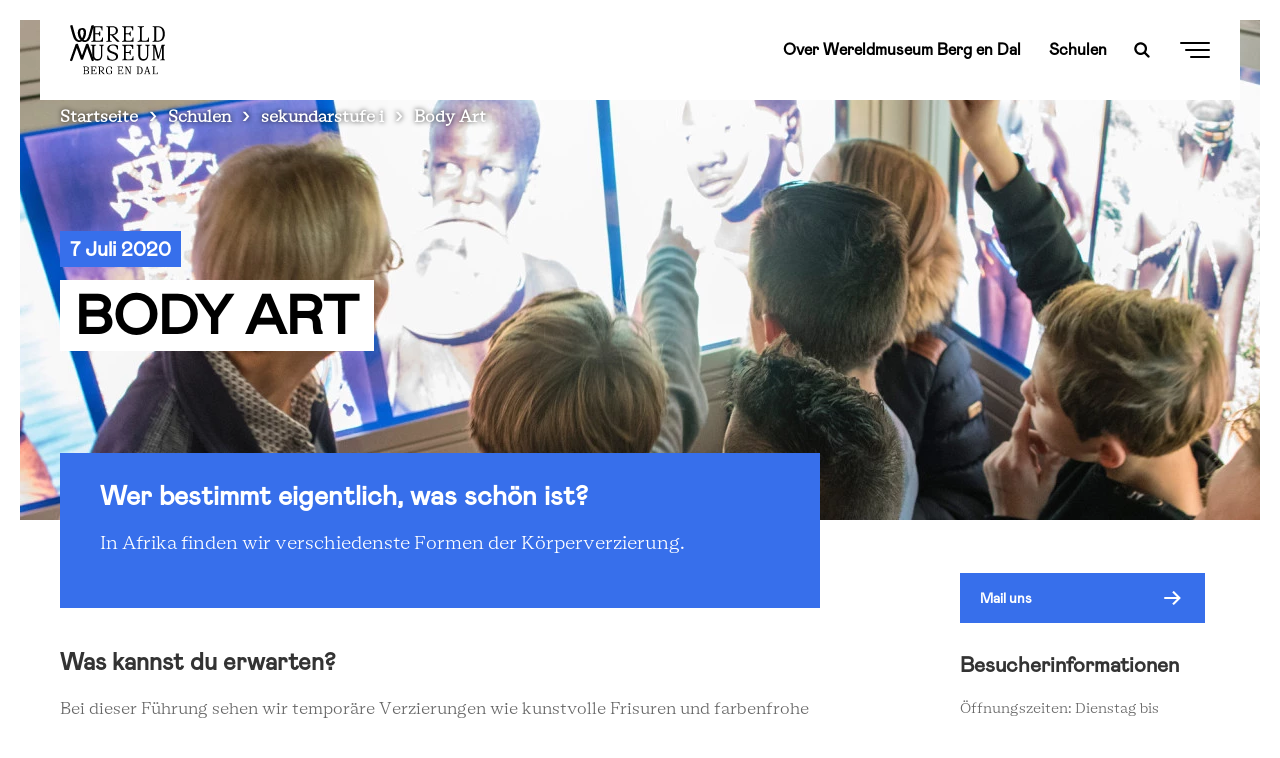

--- FILE ---
content_type: text/html; charset=UTF-8
request_url: https://bergendal.wereldmuseum.nl/de/schulen/sekundarstufe-i/body-art
body_size: 10400
content:
<!DOCTYPE html>
<html lang="de" dir="ltr" prefix="content: http://purl.org/rss/1.0/modules/content/  dc: http://purl.org/dc/terms/  foaf: http://xmlns.com/foaf/0.1/  og: http://ogp.me/ns#  rdfs: http://www.w3.org/2000/01/rdf-schema#  schema: http://schema.org/  sioc: http://rdfs.org/sioc/ns#  sioct: http://rdfs.org/sioc/types#  skos: http://www.w3.org/2004/02/skos/core#  xsd: http://www.w3.org/2001/XMLSchema# ">
  <head>
    <meta charset="utf-8" />
<script>
        (function(w,d,s,l,i){w[l]=w[l]||[];w[l].push({'gtm.start':
        new Date().getTime(),event:'gtm.js'});var f=d.getElementsByTagName(s)[0],
        j=d.createElement(s),dl=l!='dataLayer'?'&amp;l='+l:'';j.async=true;j.src=
        'https://www.googletagmanager.com/gtm.js?id='+i+dl;f.parentNode.insertBefore(j,f);
        })(window,document,'script','dataLayer','GTM-MNJ6J68');
        
        </script>
<noscript><style>form.antibot * :not(.antibot-message) { display: none !important; }</style>
</noscript><meta name="description" content="Bei dieser Führung sehen wir temporäre Verzierungen wie kunstvolle Frisuren und farbenfrohe Kleidung, aber auch permanente Verzierungen wie Ziernarben und Lippenscheiben." />
<meta property="og:site_name" content="Wereldmuseum Berg en Dal" />
<meta property="og:url" content="https://bergendal.wereldmuseum.nl/de/schulen/sekundarstufe-i/body-art" />
<meta property="og:title" content="Body Art" />
<meta property="og:description" content="Bei dieser Führung sehen wir temporäre Verzierungen wie kunstvolle Frisuren und farbenfrohe Kleidung, aber auch permanente Verzierungen wie Ziernarben und Lippenscheiben." />
<meta property="og:image" content="https://bergendal.wereldmuseum.nl/sites/default/files/styles/hero_mobile/public/Van%20piercing%20tot%20lipschijf%20WEB.jpg?itok=NX9eZBH3" />
<meta name="Generator" content="Drupal 10 (https://www.drupal.org)" />
<meta name="MobileOptimized" content="width" />
<meta name="HandheldFriendly" content="true" />
<meta name="viewport" content="width=device-width, initial-scale=1.0" />
<script type="application/ld+json">{
    "@context": "https://schema.org",
    "@graph": [
        {
            "name": "Wereldmuseum Berg en Dal"
        }
    ]
}</script>
<link rel="canonical" url="https://bergendal.wereldmuseum.nl/de/schulen/sekundarstufe-i/body-art" />
<script src="https://www.lessonup.com/embed.js"></script>
<link rel="icon" href="/themes/custom/wereldmuseum_theme/assets/favicons/favicon.png" type="image/vnd.microsoft.icon" />
<link rel="alternate" hreflang="de" href="https://bergendal.wereldmuseum.nl/de/schulen/sekundarstufe-i/body-art" />
<link rel="canonical" href="https://bergendal.wereldmuseum.nl/de/schulen/sekundarstufe-i/body-art" />
<link rel="shortlink" href="https://bergendal.wereldmuseum.nl/de/node/480" />

    <meta name='viewport'content='width=device-width, initial-scale=1.0, maximum-scale=1.0, user-scalable=0' />
    <title>Body Art | Wereldmuseum Berg en Dal</title>
    <link rel="stylesheet" media="all" href="/sites/default/files/css/css_Q2D9INDkmNcqNvl0ZmKByIqGDWwVIBMDVRUo7t_QGDc.css?delta=0&amp;language=de&amp;theme=wereldmuseum_theme&amp;include=eJxtjkEOxCAMAz_ElidVASyKmgBKilb09VupqvbSk8fjiwPTOT03SqVmF5nMpg9keFhgRhn29NrStTXFRSrE5YTDWGNre8EV0rlQjfBvcg2kcJ2UslLfzCcdnXj5m2XUPgIX25CccYn7_camHZCbv1BwkmEYsh4bBD5zC8QfOybjBxisUqA" />
<link rel="stylesheet" media="all" href="/sites/default/files/css/css_BXHx9PbZCABAo-3TCun0WM6PrAKxBCPFiR8gmC5bU2s.css?delta=1&amp;language=de&amp;theme=wereldmuseum_theme&amp;include=eJxtjkEOxCAMAz_ElidVASyKmgBKilb09VupqvbSk8fjiwPTOT03SqVmF5nMpg9keFhgRhn29NrStTXFRSrE5YTDWGNre8EV0rlQjfBvcg2kcJ2UslLfzCcdnXj5m2XUPgIX25CccYn7_camHZCbv1BwkmEYsh4bBD5zC8QfOybjBxisUqA" />

    
  </head>
  <body class="afrika-museum-localhost path-node page-node-type-activity preload no-js">
    <div id="loadOverlay" style="background-color:#fff; position:fixed; top: 0; left: 0; right: 0; bottom: 0; z-index:200000;"></div>
        <noscript><iframe src="https://www.googletagmanager.com/ns.html?id=GTM-MNJ6J68" height="0" width="0" style="display:none;visibility:hidden"></iframe></noscript>
      <div class="dialog-off-canvas-main-canvas" data-off-canvas-main-canvas>
    
<div class="top-section">
  <header role="banner" class='region-header'>
      <div class="region region-header container py-0">
    <section  id="block-wereldmuseum-theme-branding" class="maintheme-branding" data-block-plugin-id="system_branding_block">
  <div class='block-wrapper'>
    
        
    <div class='block-content-wrapper'>
          <a href="https://bergendal.wereldmuseum.nl/de" rel="home" class="site-logo">
      <img src="/themes/custom/wereldmuseum_theme/assets/logos/logo-black-bergendal.svg" alt="Startseite" />
    </a>
          </div>
  </div>
</section>
<nav role="navigation" aria-labelledby="block-afrikamuseumnavlinks-2-menu" id="block-afrikamuseumnavlinks-2" class="maintheme-menu block block-menu navigation menu--afrika-museum-nav-links" data-block-plugin-id="system_menu_block:afrika-museum-nav-links">
            
  <h2 class="visually-hidden" id="block-afrikamuseumnavlinks-2-menu">Afrika museum nav links</h2>
  

        
              <ul class="menu">
                    <li class="menu-item">
        <a href="https://bergendal.wereldmuseum.nl/de/ueber-wereldmuseum-berg-en-dal" data-drupal-link-system-path="node/391">Over Wereldmuseum Berg en Dal</a>
              </li>
                <li class="menu-item">
        <a href="https://bergendal.wereldmuseum.nl/de/schulen" data-drupal-link-system-path="node/392">Schulen</a>
              </li>
        </ul>
  


  </nav>
<section  id="block-wereldmuseum-theme-searchexposedblock-6" class="search-in-nav" data-block-plugin-id="search_exposed_block">
  <div class='block-wrapper'>
    
        
    <div class='block-content-wrapper'>
          <div class="search-exposed-block search-form"><span class="h3">Want to search for something?</span>
<form class="search-exposed-form" data-drupal-selector="search-exposed-form-2" action="/de/schulen/sekundarstufe-i/body-art" method="post" id="search-exposed-form--2" accept-charset="UTF-8">
  <div class="js-form-item form-item js-form-type-textfield form-type-textfield js-form-item-search-query form-item-search-query">
      <label for="edit-search-query--2" class="js-form-required form-required">Suche</label>
        <div class="input-container">
  <input data-drupal-selector="edit-search-query" pattern="^.{3,}$" data-msg-maxlength="Suche field has a maximum length of 128." data-msg-required="Suche field is required." data-msg-pattern="Fill in a minimum of 3 characters." type="text" id="edit-search-query--2" name="search_query" value="" size="60" maxlength="128" placeholder="Type your search query" class="form-text required" required="required" aria-required="true" />
</div>

        </div>
<input autocomplete="off" data-drupal-selector="form-9nvq3l190ztt9iuew52-h67ywaurysbbkmqgm78vhku" type="hidden" name="form_build_id" value="form-9nvq3L190ztT9iUEW52_h67yWAUrYSBBKmqgm78VHKU" />
<input data-drupal-selector="edit-search-exposed-form-2" type="hidden" name="form_id" value="search_exposed_form" />
<div data-drupal-selector="edit-actions" class="form-actions js-form-wrapper form-wrapper" id="edit-actions--4"><div class="form-submit-button form-item">
	<input data-drupal-selector="edit-submit" type="submit" id="edit-submit--2" name="op" value="Suche" class="button button--primary js-form-submit form-submit" />
</div>
</div>

</form>
</div>

        </div>
  </div>
</section>
<section  id="block-wereldmuseum-theme-searchtoggle" class="search-toggle-block hidden-xs hidden-sm" data-block-plugin-id="block_content:54254baa-aa23-43e6-989d-bdc41248bb61">
  <div class='block-wrapper'>
    
        
    <div class='block-content-wrapper'>
          
            <div class="clearfix text-formatted field field--name-body field--type-text-with-summary field--label-hidden field__item"><a href="/de/search" class="search-toggle"></a></div>
      
        </div>
  </div>
</section>
<section  class="language-switcher-language-url navbar-language-switcher-language-url" id="block-wereldmuseum-theme-taalkeuzeinhoud" role="navigation" data-block-plugin-id="language_block:language_content">
  <div class='block-wrapper'>
    
        
    <div class='block-content-wrapper'>
          <ul class="links no-translation hidden-xs hidden-sm hidden-md hidden-ie"><li hreflang="de" data-drupal-link-system-path="node/480" class="de is-active" aria-current="page"><a href="https://bergendal.wereldmuseum.nl/de/schulen/sekundarstufe-i/body-art" class="language-link is-active" hreflang="de" data-drupal-link-system-path="node/480" aria-current="page">DE</a></li></ul>
  <select class="links no-translation hidden-lg visible-ie" onchange="location = this.value;"><option hreflang="de" data-drupal-link-system-path="node/480" class="de is-active" value="https://bergendal.wereldmuseum.nl/de/schulen/sekundarstufe-i/body-art" aria-current="page"><a href="https://bergendal.wereldmuseum.nl/de/schulen/sekundarstufe-i/body-art" class="language-link is-active" hreflang="de" data-drupal-link-system-path="node/480" aria-current="page">DE</a></option></select>
        </div>
  </div>
</section>
<section  id="block-wereldmuseum-theme-navtoggle" class="block-navtoggle" data-block-plugin-id="block_content:2c0dbee1-e794-426b-85f2-8afba06314ed">
  <div class='block-wrapper'>
    
        
    <div class='block-content-wrapper'>
          
            <div class="clearfix text-formatted field field--name-body field--type-text-with-summary field--label-hidden field__item"><div class="nav-toggle">
<div class="text color-primary">
<div><strong>Sluit&nbsp;</strong></div>
<strong>Menu</strong></div>

<div class="hamburger"><span>1</span> <span>2</span> <span>3</span></div>
</div></div>
      
        </div>
  </div>
</section>

  </div>

  </header>
  <nav class="region-navigation container">
      <div class="region region-navigation">
    <section  id="block-wereldmuseum-theme-breadcrumbs" data-block-plugin-id="system_breadcrumb_block">
  <div class='block-wrapper'>
    
        
    <div class='block-content-wrapper'>
            <nav class="breadcrumb" role="navigation" aria-labelledby="system-breadcrumb">
    <h2 id="system-breadcrumb" class="visually-hidden">Breadcrumb</h2>
    <ol>
          <li>
                  <a href="https://bergendal.wereldmuseum.nl/de">Startseite</a>
              </li>
          <li>
                  <a href="https://bergendal.wereldmuseum.nl/de/schulen">Schulen</a>
              </li>
          <li>
                  sekundarstufe i
              </li>
          <li>
                  Body Art
              </li>
        </ol>
  </nav>

        </div>
  </div>
</section>

  </div>

  </nav>
  <nav class="navbar-overlay">
    <div class="container">
        <div class="region region-navigation-overlay mega-menu">
    <div class="row">
      <div class="col-md-5">
        <div class="mega-menu__left">
          <section  id="block-wereldmuseum-theme-megamenuleft" data-block-plugin-id="block_group:mega_menu_left">
  <div class='block-wrapper'>
    
        
    <div class='block-content-wrapper'>
          <section  id="block-wereldmuseum-theme-searchexposedblock" class="hidden-xl hidden-lg hidden-md" data-block-plugin-id="search_exposed_block">
  <div class='block-wrapper'>
    
        
    <div class='block-content-wrapper'>
          <div class="search-exposed-block search-form"><span class="h3">Want to search for something?</span>
<form class="search-exposed-form" data-drupal-selector="search-exposed-form" action="/de/schulen/sekundarstufe-i/body-art" method="post" id="search-exposed-form" accept-charset="UTF-8">
  <div class="js-form-item form-item js-form-type-textfield form-type-textfield js-form-item-search-query form-item-search-query">
      <label for="edit-search-query" class="js-form-required form-required">Suche</label>
        <div class="input-container">
  <input data-drupal-selector="edit-search-query" pattern="^.{3,}$" data-msg-maxlength="Suche field has a maximum length of 128." data-msg-required="Suche field is required." data-msg-pattern="Fill in a minimum of 3 characters." type="text" id="edit-search-query" name="search_query" value="" size="60" maxlength="128" placeholder="Type your search query" class="form-text required" required="required" aria-required="true" />
</div>

        </div>
<input autocomplete="off" data-drupal-selector="form-zevvb0ev2knwxbbrq-57rsxs30wgmzzn0t1kiy1-azc" type="hidden" name="form_build_id" value="form-ZEVVb0eV2kNWxbBrQ_57rSxS30wGMzzN0t1KiY1_aZc" />
<input data-drupal-selector="edit-search-exposed-form" type="hidden" name="form_id" value="search_exposed_form" />
<div data-drupal-selector="edit-actions" class="form-actions js-form-wrapper form-wrapper" id="edit-actions--3"><div class="form-submit-button form-item">
	<input data-drupal-selector="edit-submit" type="submit" id="edit-submit" name="op" value="Suche" class="button button--primary js-form-submit form-submit" />
</div>
</div>

</form>
</div>

        </div>
  </div>
</section>
<nav role="navigation" aria-labelledby="block-afrikamuseummenu-2-menu" id="block-afrikamuseummenu-2" class="maintheme-menu block block-menu navigation menu--afrika-museum-menu" data-block-plugin-id="system_menu_block:afrika-museum-menu">
            
  <h2 class="visually-hidden" id="block-afrikamuseummenu-2-menu">Afrika museum menu</h2>
  

        
              <ul class="menu">
                    <li class="h3 color-primary menu-item menu-item--collapsed">
        <a href="https://bergendal.wereldmuseum.nl/de/sehen-und-erleben" data-drupal-link-system-path="node/388">Sehen und erleben</a>
              </li>
                <li class="h3 color-primary menu-item">
        <a href="https://bergendal.wereldmuseum.nl/de/schulen" data-drupal-link-system-path="node/392">Schulen</a>
              </li>
                <li class="h3 color-primary menu-item menu-item--collapsed">
        <a href="https://bergendal.wereldmuseum.nl/de/ueber-wereldmuseum-berg-en-dal" data-drupal-link-system-path="node/391">Über Wereldmuseum Berg en Dal</a>
              </li>
        </ul>
  


  </nav>

        </div>
  </div>
</section>

        </div>
      </div>
      <div class="col-md-5 offset-md-2">
        <div class="mega-menu__right">
          <section  id="block-wereldmuseum-theme-megamenuright" data-block-plugin-id="block_group:mega_menu_right">
  <div class='block-wrapper'>
    
        
    <div class='block-content-wrapper'>
          <nav role="navigation" aria-labelledby="block-afrikamuseumseconarymenu-2-menu" id="block-afrikamuseumseconarymenu-2" data-block-plugin-id="system_menu_block:afrika-museum-seconary-menu" class="block block-menu navigation menu--afrika-museum-seconary-menu">
            
  <h2 class="visually-hidden" id="block-afrikamuseumseconarymenu-2-menu">Afrika museum seconary menu</h2>
  

        
              <ul class="menu">
                    <li class="menu-item">
        <a href="/de/ueber-wereldmuseum-berg-en-dal/unsere-sammlung" data-drupal-link-system-path="node/1278">Sammlung</a>
              </li>
                <li class="menu-item">
        <a href="/de/node/3062" data-drupal-link-system-path="node/3062">Presse (EN)</a>
              </li>
        </ul>
  


  </nav>
<section  id="block-wereldmuseum-theme-mailplusbergdalsubscriptionblock" class="footer-subscription-block" data-block-plugin-id="mailplus_afrika_subscription_block">
  <div class='block-wrapper'>
    
        
    <div class='block-content-wrapper'>
          <div><span>Subscribe here for the newsletter</span>
<form class="mailplus-subscription-form" data-drupal-selector="mailplus-subscription-form-2" action="/de/schulen/sekundarstufe-i/body-art" method="post" id="mailplus-subscription-form--2" accept-charset="UTF-8">
  <div id="mpform1053" data-drupal-selector="edit-form"></div>
<input autocomplete="off" data-drupal-selector="form-xx4jej5nd7bjb2frqpnw1mvfxz-ii7cwqzacilc5nhc" type="hidden" name="form_build_id" value="form-XX4jEj5nd7BJB2fRQPnW1MvfXZ-ii7CWQZAcILc5Nhc" />
<input data-drupal-selector="edit-mailplus-subscription-form-2" type="hidden" name="form_id" value="mailplus_subscription_form" />

</form>
</div>

        </div>
  </div>
</section>

        </div>
  </div>
</section>

        </div>
      </div>
      <div class="col-md-12">
        <div class="mega-menu__bottom">
          <hr />
          <section  id="block-wereldmuseum-theme-megamenubottom" data-block-plugin-id="block_group:mega_menu_bottom">
  <div class='block-wrapper'>
    
        
    <div class='block-content-wrapper'>
          <nav role="navigation" aria-labelledby="block-afrikamuseumsocialmenu-4-menu" id="block-afrikamuseumsocialmenu-4" class="social-menu block block-menu navigation menu--afrika-museum-social-menu" data-block-plugin-id="system_menu_block:afrika-museum-social-menu">
            
  <h2 class="visually-hidden" id="block-afrikamuseumsocialmenu-4-menu">Afrika museum social menu</h2>
  

        
              <ul class="menu">
                    <li class="icon--facebook menu-item">
        <a href="https://www.facebook.com/wereldmuseum.bergendal" target="_blank">Facebook</a>
              </li>
                <li class="icon--twitter menu-item">
        <a href="https://twitter.com/WM_BergenDal" target="_blank">Twitter</a>
              </li>
                <li class="icon--linkedin menu-item">
        <a href="https://www.linkedin.com/showcase/wereldmuseum-berg-en-dal/" target="_blank">Linkedin</a>
              </li>
                <li class="icon--instagram menu-item">
        <a href="https://www.instagram.com/wereldmuseum.bergendal/">Instagram</a>
              </li>
                <li class="icon--youtube menu-item">
        <a href="https://www.youtube.com/@wereldmuseum.bergendal" target="_blank">Youtube</a>
              </li>
        </ul>
  


  </nav>

        </div>
  </div>
</section>

        </div>
      </div>
    </div>
  </div>

    </div>
  </nav>
</div>

<div class="layout-container js-animate animate--up">
  <div class='region-highlighted'>
    <div class="region region-highlighted">
    <section  id="block-wereldmuseum-theme-entiteitsweergavecontent" data-block-plugin-id="entity_view:node">
  <div class='block-wrapper'>
    
        
    <div class='block-content-wrapper'>
          
<article data-history-node-id="480" about="https://bergendal.wereldmuseum.nl/de/schulen/sekundarstufe-i/body-art" class="node node--type-activity node--promoted node--view-mode-hero">

  
      <div class="node__content">
                                  <picture>
                  <source srcset="/sites/default/files/styles/hero_mobile/public/Van%20piercing%20tot%20lipschijf%20WEB.webp?itok=NX9eZBH3 1x" media="screen and (max-width: 767px)" type="image/webp" width="800" height="650"/>
              <source srcset="/sites/default/files/styles/hero/public/Van%20piercing%20tot%20lipschijf%20WEB.webp?h=5d0522a2&amp;itok=rk40ulBC 1x" media="screen and (min-width: 768px) and (max-width: 992px)" type="image/webp" width="1800" height="700"/>
              <source srcset="/sites/default/files/styles/hero/public/Van%20piercing%20tot%20lipschijf%20WEB.webp?h=5d0522a2&amp;itok=rk40ulBC 1x" media="screen and (min-width: 993px)" type="image/webp" width="1800" height="700"/>
              <source srcset="/sites/default/files/styles/hero_mobile/public/Van%20piercing%20tot%20lipschijf%20WEB.jpg?itok=NX9eZBH3 1x" media="screen and (max-width: 767px)" type="image/jpeg" width="800" height="650"/>
              <source srcset="/sites/default/files/styles/hero/public/Van%20piercing%20tot%20lipschijf%20WEB.jpg?h=5d0522a2&amp;itok=rk40ulBC 1x" media="screen and (min-width: 768px) and (max-width: 992px)" type="image/jpeg" width="1800" height="700"/>
              <source srcset="/sites/default/files/styles/hero/public/Van%20piercing%20tot%20lipschijf%20WEB.jpg?h=5d0522a2&amp;itok=rk40ulBC 1x" media="screen and (min-width: 993px)" type="image/jpeg" width="1800" height="700"/>
                  <img loading="eager" width="1800" height="700" src="/sites/default/files/styles/hero/public/Van%20piercing%20tot%20lipschijf%20WEB.jpg?h=5d0522a2&amp;itok=rk40ulBC" alt="Vom Piercing bis zur Lippenscheibe - Afrika Museum - Sekundarstufe 1" typeof="foaf:Image" />

  </picture>


                
                  <div class="container title-container">
                                                <div class="time-container">
                              <div class="js-animate animate-text animate-text--small">
            <div class="field field--name-field-duration field--type-daterange field--label-hidden field__item">7 Juli 2020</div>
      </div>
                          </div>
                          <h1 class="js-animate animate-text"><span class="field field--name-title field--type-string field--label-hidden">Body Art</span>
</h1>
      </div>
    </div>
  </article>

        </div>
  </div>
</section>

  </div>

  </div>

  <main role="main" class="main-container">
    <div class="">
      <div class="region-help container py-0">
        
      </div>

      <div class="region-content-top">
          <div class="region region-content-top">
    <div data-drupal-messages-fallback class="hidden"></div>

  </div>

      </div>

              <section class="main-content">
          <div class="container py-0">
            <div class="row">
              <div class='region-content col-lg-8'>
                
                
                                

                   <div class="region region-content">
    <section  id="block-wereldmuseum-theme-content" data-block-plugin-id="system_main_block">
  <div class='block-wrapper'>
    
        
    <div class='block-content-wrapper'>
          
<article data-history-node-id="480" about="https://bergendal.wereldmuseum.nl/de/schulen/sekundarstufe-i/body-art" class="node node--type-activity node--promoted node--view-mode-full">

  
  <div class="node__content">
    <div class="field field--name-body field--type-text-with-summary field--label-hidden field__item">
      
      
    	    	      	<div class="field field--name-body field--type-text-with-summary field--label-hidden field__item"><h3>Wer bestimmt eigentlich, was schön ist?</h3>

<p>In Afrika finden wir verschiedenste Formen der Körperverzierung.<strong> </strong></p></div>
      
      
          </div>
        
      <div class="field field--name-field-paragraphs field--type-entity-reference-revisions field--label-hidden field__items">
              <div class="field__item">  <div class="paragraph paragraph--block"  class="paragraph paragraph--type--block-paragraph paragraph--view-mode--default">
                  <h3>
            <div class="field field--name-field-title field--type-string field--label-hidden field__item">Was kannst du erwarten?</div>
      </h3>
            
            <div class="clearfix text-formatted field field--name-field-body field--type-text-long field--label-hidden field__item"><p>Bei dieser Führung sehen wir temporäre Verzierungen wie kunstvolle Frisuren und farbenfrohe Kleidung, aber auch permanente Verzierungen wie Ziernarben und Lippenscheiben.&nbsp;Woher stammen diese Traditionen?&nbsp;Wer bestimmt eigentlich, was schön ist? Gibt es vielleicht mehr Übereinstimmung zwischen Afrika und Europa als wir im ersten Moment denken?</p></div>
      
            </div>
</div>
              <div class="field__item">  <div class="paragraph paragraph--block"  class="paragraph paragraph--type--block-paragraph paragraph--view-mode--default">
                  <h3>
            <div class="field field--name-field-title field--type-string field--label-hidden field__item">Praktische Informationen</div>
      </h3>
            
            <div class="clearfix text-formatted field field--name-field-body field--type-text-long field--label-hidden field__item"><ul>
	<li><strong>Zeitdaurer</strong>: 45 Minuten</li>
	<li><strong>Preis</strong>: € 45,- je 15 Schüler</li>
	<li>Für eine <strong>Reservierung</strong> rufen Sie uns bitte an: 088-0042 900 oder E-Mail an: <a href="mailto:reserveren@afrikamuseum.nl">reserveren@afrikamuseum.nl</a></li>
</ul></div>
      
            </div>
</div>
          </div>
  
      </div>

</article>

        </div>
  </div>
</section>

  </div>

              </div>

              <aside class="layout-sidebar col-lg-3 offset-lg-1" role="complementary">
                <div class="sidebar-container">
                    <div class="region region-sidebar">
    <section  id="block-wereldmuseum-theme-entiteitsweergavecontent-2" class="block-entity-display-content" data-block-plugin-id="entity_view:node">
  <div class='block-wrapper'>
    
        
    <div class='block-content-wrapper'>
          
<article data-history-node-id="480" about="https://bergendal.wereldmuseum.nl/de/schulen/sekundarstufe-i/body-art" class="node node--type-activity node--promoted node--view-mode-sidebar">

  
  <div class="node__content">
      <div class="button button__primary">
            <div class="field field--name-field-ticket-url field--type-link field--label-hidden field__item"><a href="mailto: reserveren@afrikamuseum.nl">Mail uns</a></div>
      </div>
      <div class="sidebar-text">
    <h3>Besucherinformationen</h3>
    <div class="sidebar-body">
            <div class="clearfix text-formatted field field--name-field-sidebar-body field--type-text-long field--label-hidden field__item"><p>Öffnungszeiten: Dienstag bis Sonntag: 10.00 – 17.00 Uhr.&nbsp;<br>
<a href="/de/node/351">Öffnungszeiten und Eingangspreise</a><a href="https://uncinc.afrikamuseum.nl/de/node/351">&nbsp; ›</a></p></div>
      </div>
    <h3></h3>
    
  </div>


          
  
  

  </div>
</article>

        </div>
  </div>
</section>

  </div>

                </div>
              </aside>
            </div>
          </div>
        </section>
      
      <div class="region-content-bottom">
          <div class="region region-content-bottom">
    <section  id="block-wereldmuseum-theme-socialblock" data-block-plugin-id="social_block" class="section-social-block">
  <div class='block-wrapper social-block-wrapper'>
    
        
    <div class='block-content-wrapper'>
              <div class="container social-container">
  <div class="row">
      <div class="col-md-3 social-title">
        <h2>Teile diese Seite</h2>
      </div>
      <div class="social-share-icons col-md-9">
        <a class="share-icon share-icon-linkedin" data-ga-social-platform="LinkedIn" href="https://www.linkedin.com/shareArticle?mini=true&amp;url=https%3A//bergendal.wereldmuseum.nl/de/schulen/sekundarstufe-i/body-art&amp;title=Body%20Art&amp;source=https%3A//bergendal.wereldmuseum.nl/de/schulen/sekundarstufe-i/body-art&amp;summary=Body%20Art"
            onclick="window.open(this.href,'','menubar=no,toolbar=no,resizable=yes,scrollbars=yes,height=410,width=600');return false">Delen op Linkedin</a>

        <a class="share-icon share-icon-twitter" data-ga-social-platform="Twitter" href="https://twitter.com/intent/tweet?url=https%3A//bergendal.wereldmuseum.nl/de/schulen/sekundarstufe-i/body-art&amp;text=Body%20Art&amp;via=afrikamuseum&amp;hashtags=afrikamuseum"
            onclick="window.open(this.href,'','menubar=no,toolbar=no,resizable=yes,scrollbars=yes,height=460,width=600');return false">Delen op Twitter</a>

        <a class="share-icon share-icon-facebook" data-ga-social-platform="Facebook" href="https://www.facebook.com/sharer.php?u=https%3A//bergendal.wereldmuseum.nl/de/schulen/sekundarstufe-i/body-art"
            onclick="window.open(this.href,'','menubar=no,toolbar=no,resizable=yes,scrollbars=yes,height=400,width=1000');return false">Delen op Facebook</a>

        <button class="share-icon share-icon-link copy-to-clipboard">Copy link</button>
      </div>
  </div>
</div>

          </div>
  </div>
</section>
<section  id="block-wereldmuseum-theme-entiteitsweergavecontent-3" data-block-plugin-id="entity_view:node">
  <div class='block-wrapper'>
    
        
    <div class='block-content-wrapper'>
          
<article data-history-node-id="480" about="https://bergendal.wereldmuseum.nl/de/schulen/sekundarstufe-i/body-art" class="node node--type-activity node--promoted node--view-mode-bottom">

  
  <div class="node__content">
    
  </div>

</article>

        </div>
  </div>
</section>

  </div>

      </div>
    </main>
  </main>

      <footer role="contentinfo">
        <div class="region region-footer">
    <nav role="navigation" aria-labelledby="block-afrikamuseumfootermenu-2-menu" id="block-afrikamuseumfootermenu-2" class="footer-menu block block-menu navigation menu--afrika-museum-footer-menu" data-block-plugin-id="system_menu_block:afrika-museum-footer-menu">
  <div class="container py-0">
    <div class="row">
                                
      <h2 class="visually-hidden" id="block-afrikamuseumfootermenu-2-menu">Afrika museum footer menu</h2>
      

                    
              <ul class="menu">
    
                <li class="col-md-3 logo hidden-xs hidden-sm hidden-md menu-item menu-item--expanded">
        <span>AfrikaMuseum</span>
                                <ul class="menu">
    
                <li class="menu-item">
        <a href="/de/ueber-wereldmuseum-berg-en-dal/unsere-sammlung" title="Onze collectie" data-drupal-link-system-path="node/1278">Unsere Sammlung</a>
                      </li>
                <li class="menu-item">
        <a href="https://bergendal.wereldmuseum.nl/de/ueber-wereldmuseum-berg-en-dal" data-drupal-link-system-path="node/391">Über das Afrika Museum</a>
                      </li>
        </ul>
  
                      </li>
                <li class="col-md-4 col-lg-3 menu-item menu-item--expanded">
        <span>Navigieren Sie zu</span>
                                <ul class="menu">
    
                <li class="menu-item">
        <a href="https://bergendal.wereldmuseum.nl/de/node/433" title="Kontakt Formular" data-drupal-link-system-path="node/433">Kontakt (EN)</a>
                      </li>
                <li class="menu-item">
        <a href="/de/node/866" title="Cookies und Datenschutz" data-drupal-link-system-path="node/866">Cookies und Datenschutz (EN)</a>
                      </li>
                <li class="menu-item">
        <a href="/de/node/1108" data-drupal-link-system-path="node/1108">Privacy</a>
                      </li>
                <li class="menu-item">
        <a href="/de/node/5126" data-drupal-link-system-path="node/5126">Toegankelijkheidsverklaring</a>
                      </li>
        </ul>
  
                      </li>
                <li class="col-md-4 col-lg-3 menu-item menu-item--expanded">
        <span>Kontakt</span>
                                <ul class="menu">
    
                <li class="link-style menu-item">
        <span>Meld je aan voor de nieuwsbrief</span>
                      </li>
        </ul>
  
                          <section  data-block-plugin-id="footer_subscription_block">
  <div class='block-wrapper'>
    
        
    <div class='block-content-wrapper'>
          <div class="footer-subscription-block"><form class="mailplus-subscription-form" data-drupal-selector="mailplus-subscription-form" action="/de/schulen/sekundarstufe-i/body-art" method="post" id="mailplus-subscription-form" accept-charset="UTF-8">
  <div id="mpform1053" data-drupal-selector="edit-form"></div>
<input autocomplete="off" data-drupal-selector="form-qngfcsholgstrmfpo-vcb0kjvqsiluudctdtoc32fc0" type="hidden" name="form_build_id" value="form-QnGFcsHOLgSTrmFpO_VCb0kJVQsIluudCTDtOc32fC0" />
<input data-drupal-selector="edit-mailplus-subscription-form" type="hidden" name="form_id" value="mailplus_subscription_form" />

</form>
</div>
<nav role="navigation" aria-labelledby="block-afrikamuseumsocialmenu-3-menu" id="block-afrikamuseumsocialmenu-3" class="social-menu block block-menu navigation menu--afrika-museum-social-menu" data-block-plugin-id="system_menu_block:afrika-museum-social-menu">
            
  <h2 class="visually-hidden" id="block-afrikamuseumsocialmenu-3-menu">Afrika museum social menu</h2>
  

        
              <ul class="menu">
                    <li class="icon--facebook menu-item">
        <a href="https://www.facebook.com/wereldmuseum.bergendal" target="_blank">Facebook</a>
              </li>
                <li class="icon--twitter menu-item">
        <a href="https://twitter.com/WM_BergenDal" target="_blank">Twitter</a>
              </li>
                <li class="icon--linkedin menu-item">
        <a href="https://www.linkedin.com/showcase/wereldmuseum-berg-en-dal/" target="_blank">Linkedin</a>
              </li>
                <li class="icon--instagram menu-item">
        <a href="https://www.instagram.com/wereldmuseum.bergendal/">Instagram</a>
              </li>
                <li class="icon--youtube menu-item">
        <a href="https://www.youtube.com/@wereldmuseum.bergendal" target="_blank">Youtube</a>
              </li>
        </ul>
  


  </nav>

        </div>
  </div>
</section>

              </li>
        </ul>
  

<style>
  :root {
    --logo-path: url(/themes/custom/wereldmuseum_theme/assets/logos/logo-black-bergendal.svg);
  }
</style>


          </div>
  </div>
</nav>
<section  id="block-wereldmuseum-theme-domainsblock" class="domains-block" data-block-plugin-id="domains_block_domains_block">
  <div class='block-wrapper'>
    
        
    <div class='block-content-wrapper'>
      <div class="container py-0">
        <div class="row">
                      <div><a href="https://amsterdam.wereldmuseum.nl/"><img class="domain-logo" title="Logo" alt="Logo" src="/themes/custom/wereldmuseum_theme/assets/logos/logo-black-amsterdam.svg" typeof="foaf:Image" />
</a><p class="introduction">Wereldmuseum Amsterdam; where global art, design and culture intersect to tell stories of global connections and revisit historical injustice.</p>
</div>
<div><a href="https://leiden.wereldmuseum.nl/"><img class="domain-logo" title="Logo" alt="Logo" src="/themes/custom/wereldmuseum_theme/assets/logos/logo-black-leiden.svg" typeof="foaf:Image" />
</a><p class="introduction">Wereldmuseum Leiden; where icons of the world meet the beauty of indigenous traditions.</p>
</div>
<div><a href="https://rotterdam.wereldmuseum.nl/"><img class="domain-logo" title="Logo" alt="Logo" src="/themes/custom/wereldmuseum_theme/assets/logos/logo-black-rotterdam.svg" typeof="foaf:Image" />
</a><p class="introduction">Wereldmuseum Rotterdam; where the beauty and diverse meanings of craftsmanship, from traditional to contemporary, take center stage.</p>
</div>
<div><a href="https://materialculture.nl/"><img class="domain-logo" title="Logo" alt="Logo" src="/themes/custom/wereldmuseum_theme/assets/logos/logo-black-rcmc.svg" typeof="foaf:Image" />
</a><p class="introduction">We foster interdisciplinary research, focused on our internationally renowned collections.</p>
</div>
<div><a href="https://nijmegen.wereldmuseum.nl/"><img class="domain-logo" title="Logo" alt="Logo" src="/themes/custom/wereldmuseum_theme/assets/logos/logo-black-nijmegen.svg" typeof="foaf:Image" />
</a><p class="introduction">Wereldlab; A museum without walls in a city full of stories, where visitors actively shape the vision for a future Wereldmuseum Nijmegen.</p>
</div>

                  </div>
      </div>
    </div>
  </div>
</section>

  </div>

    </footer>
  
  <div class='section-footer-bottom'>
    <div class="container py-0">
      <div class="float-right"><p>Copyright © 2026 Wereldmuseum Berg en Dal</p></div>
    </div>
  </div>

</div>
  </div>

    
    <script type="application/json" data-drupal-selector="drupal-settings-json">{"path":{"baseUrl":"\/","pathPrefix":"de\/","currentPath":"node\/480","currentPathIsAdmin":false,"isFront":false,"currentLanguage":"de"},"pluralDelimiter":"\u0003","suppressDeprecationErrors":true,"ajaxPageState":{"libraries":"[base64]","theme":"wereldmuseum_theme","theme_token":null},"ajaxTrustedUrl":{"form_action_p_pvdeGsVG5zNF_XLGPTvYSKCf43t8qZYSwcfZl2uzM":true},"clientside_validation_jquery":{"validate_all_ajax_forms":2,"force_validate_on_blur":false,"force_html5_validation":false,"messages":{"required":"This field is required.","remote":"Please fix this field.","email":"Please enter a valid email address.","url":"Please enter a valid URL.","date":"Please enter a valid date.","dateISO":"Please enter a valid date (ISO).","number":"Please enter a valid number.","digits":"Please enter only digits.","equalTo":"Please enter the same value again.","maxlength":"Please enter no more than {0} characters.","minlength":"Please enter at least {0} characters.","rangelength":"Please enter a value between {0} and {1} characters long.","range":"Please enter a value between {0} and {1}.","max":"Please enter a value less than or equal to {0}.","min":"Please enter a value greater than or equal to {0}.","step":"Please enter a multiple of {0}."}},"blazy":{"loadInvisible":false,"offset":100,"saveViewportOffsetDelay":50,"validateDelay":25,"container":"","loader":true,"unblazy":false,"visibleClass":false},"blazyIo":{"disconnect":false,"rootMargin":"0px","threshold":[0,0.25,0.5,0.75,1]},"slick":{"accessibility":true,"adaptiveHeight":false,"autoplay":false,"pauseOnHover":true,"pauseOnDotsHover":false,"pauseOnFocus":true,"autoplaySpeed":3000,"arrows":true,"downArrow":false,"downArrowTarget":"","downArrowOffset":0,"centerMode":false,"centerPadding":"50px","dots":false,"dotsClass":"slick-dots","draggable":true,"fade":false,"focusOnSelect":false,"infinite":true,"initialSlide":0,"lazyLoad":"ondemand","mouseWheel":false,"randomize":false,"rtl":false,"rows":1,"slidesPerRow":1,"slide":"","slidesToShow":1,"slidesToScroll":1,"speed":500,"swipe":true,"swipeToSlide":false,"edgeFriction":0.35,"touchMove":true,"touchThreshold":5,"useCSS":true,"cssEase":"ease","cssEaseBezier":"","cssEaseOverride":"","useTransform":true,"easing":"linear","variableWidth":false,"vertical":false,"verticalSwiping":false,"waitForAnimate":true},"eu_cookie_compliance":{"cookie_policy_version":"1.0.0","popup_enabled":false,"popup_agreed_enabled":false,"popup_hide_agreed":false,"popup_clicking_confirmation":false,"popup_scrolling_confirmation":false,"popup_html_info":false,"use_mobile_message":false,"mobile_popup_html_info":false,"mobile_breakpoint":768,"popup_html_agreed":false,"popup_use_bare_css":true,"popup_height":"auto","popup_width":"100%","popup_delay":1000,"popup_link":"\/en\/cookiestatement","popup_link_new_window":true,"popup_position":false,"fixed_top_position":false,"popup_language":"de","store_consent":false,"better_support_for_screen_readers":false,"cookie_name":"","reload_page":false,"domain":"","domain_all_sites":false,"popup_eu_only":false,"popup_eu_only_js":false,"cookie_lifetime":100,"cookie_session":0,"set_cookie_session_zero_on_disagree":0,"disagree_do_not_show_popup":false,"method":"categories","automatic_cookies_removal":false,"allowed_cookies":"necessary:has_js\r\nnecessary:_gat\r\nnecessary:_ga\r\nnecessary:_gid\r\npreferences:*\r\nstatistics:*\r\nmarketing:*","withdraw_markup":"\u003Cbutton type=\u0022button\u0022 class=\u0022eu-cookie-withdraw-tab\u0022\u003EPrivacy settings\u003C\/button\u003E\n\u003Cdiv aria-labelledby=\u0022popup-text\u0022 class=\u0022eu-cookie-withdraw-banner\u0022\u003E\n  \u003Cdiv class=\u0022popup-content info eu-cookie-compliance-content\u0022\u003E\n    \u003Cdiv id=\u0022popup-text\u0022 class=\u0022eu-cookie-compliance-message\u0022 role=\u0022document\u0022\u003E\n      \u003Cp\u003EWir verwenden Cookies auf dieser Website, um Ihre Nutzererfahrung zu verbessern. Erm\u00f6glichen Sie uns, zus\u00e4tzliche Cookies f\u00fcr das Tracking sozialer Medien, personalisierte (Video-) Werbung und die Effektivit\u00e4t unserer Kampagnen zu platzieren? Lesen Sie mehr \u00fcber unsere Cookie-Richtlinie \u003Ca href=\u0022\/node\/866\u0022\u003Ehier\u003C\/a\u003E.\u003C\/p\u003E\n    \u003C\/div\u003E\n    \u003Cdiv id=\u0022popup-buttons\u0022 class=\u0022eu-cookie-compliance-buttons\u0022\u003E\n      \u003Cbutton type=\u0022button\u0022 class=\u0022eu-cookie-withdraw-button \u0022\u003EWithdraw consent\u003C\/button\u003E\n    \u003C\/div\u003E\n  \u003C\/div\u003E\n\u003C\/div\u003E","withdraw_enabled":false,"reload_options":0,"reload_routes_list":"","withdraw_button_on_info_popup":false,"cookie_categories":["necessary","preferences","statistics","marketing"],"cookie_categories_details":{"necessary":{"uuid":"fadc5350-4310-43fc-bc84-945d3e8b3e8c","langcode":"nl","status":true,"dependencies":[],"id":"necessary","label":"Notwendig","description":"Notwendige Cookies helfen dabei, die Website nutzbar zu machen. Denken Sie an die Verwendung des Chats und die Verwendung der Navigation.","checkbox_default_state":"required","weight":-10},"preferences":{"uuid":"e3118678-67fb-4524-9440-eae8829d0b30","langcode":"nl","status":true,"dependencies":[],"id":"preferences","label":"Einstellungen","description":"Pr\u00e4ferenz-Cookies bieten Einblick in Ihre Interessen und Ihre Aktionen auf der Website.","checkbox_default_state":"checked","weight":-9},"statistics":{"uuid":"2b54c84e-f1dd-4180-b959-3d2289f43ba9","langcode":"nl","status":true,"dependencies":[],"id":"statistics","label":"Statistiken","description":"Statistik-Cookies helfen uns, einen Einblick in die Nutzung unserer Website durch Google Analytics zu erhalten, und erm\u00f6glichen es uns, Verbesserungen zu untersuchen.","checkbox_default_state":"checked","weight":-8},"marketing":{"uuid":"fa06eb59-7327-41dc-8c25-1853a713a13c","langcode":"nl","status":true,"dependencies":[],"id":"marketing","label":"Marketing","description":"Marketing-Cookies erm\u00f6glichen es, unsere Kampagnenergebnisse zu messen, damit wir gezielter werben und Kosten sparen k\u00f6nnen. Wir verwenden Ihre Daten, um Werbung zu personalisieren. Nicht alle Anzeigen verwenden Cookies. Wenn Sie den Tracking-Cookies nicht zustimmen, k\u00f6nnen Sie dennoch auf Werbung von uns sto\u00dfen.","checkbox_default_state":"checked","weight":-7}},"enable_save_preferences_button":false,"cookie_value_disagreed":"0","cookie_value_agreed_show_thank_you":"1","cookie_value_agreed":"2","containing_element":"body","settings_tab_enabled":false,"olivero_primary_button_classes":"","olivero_secondary_button_classes":"","close_button_action":"close_banner","open_by_default":false,"modules_allow_popup":true,"hide_the_banner":false,"geoip_match":true,"unverified_scripts":["\/"]},"ajax":[],"user":{"uid":0,"permissionsHash":"eb74985b98a7cea918d6329b3d9c78713dcd60205db7004ef63ce1edf4053378"},"agenda_filter_groups":295,"agenda_filter_family":294,"langcode":"de"}</script>
<script src="/sites/default/files/js/js_ZjPudeiPrDXSvcRrGpgnPtb6bm9b8Bna7MGkOdjAgvo.js?scope=footer&amp;delta=0&amp;language=de&amp;theme=wereldmuseum_theme&amp;include=[base64]"></script>
<script src="https://static.mailplus.nl/jq/jquery-ui-1.8.18.custom.min.js"></script>
<script src="/sites/default/files/js/js_mUKGK9-GJailzGsiXWTiq8XSGl7yJT3cYs8-i8vI5oA.js?scope=footer&amp;delta=2&amp;language=de&amp;theme=wereldmuseum_theme&amp;include=[base64]"></script>

  </body>
</html>


--- FILE ---
content_type: image/svg+xml
request_url: https://bergendal.wereldmuseum.nl/themes/custom/wereldmuseum_theme/assets/img/icongrid-social.svg?v=1
body_size: 569
content:
<?xml version="1.0" encoding="utf-8"?>
<!-- Generator: Adobe Illustrator 24.1.3, SVG Export Plug-In . SVG Version: 6.00 Build 0)  -->
<svg version="1.1" id="Layer_1" xmlns="http://www.w3.org/2000/svg" xmlns:xlink="http://www.w3.org/1999/xlink" x="0px" y="0px"
	 viewBox="0 0 90 30" style="enable-background:new 0 0 90 30;" xml:space="preserve">
<style type="text/css">
	.st0{fill-rule:evenodd;clip-rule:evenodd;fill:#4267B2;}
	.st1{fill:#1DA1F2;}
	.st2{fill-rule:evenodd;clip-rule:evenodd;fill:#0073B2;}
</style>
<path class="st0" d="M86.1,2.5H63.9c-0.8,0-1.4,0.6-1.4,1.4v22.2c0,0.8,0.6,1.4,1.4,1.4h12v-9.7h-3.3V14h3.3v-2.8c0-3.2,2-5,4.9-5
	c1.4,0,2.6,0.1,2.9,0.1v3.4l-2,0c-1.6,0-1.9,0.7-1.9,1.8V14h3.7L83,17.8h-3.2v9.7h6.4c0.8,0,1.4-0.6,1.4-1.4V3.9
	C87.5,3.1,86.9,2.5,86.1,2.5"/>
<path class="st1" d="M39.4,27.8c11.3,0,17.5-9.8,17.5-18.3c0-0.3,0-0.6,0-0.8c1.2-0.9,2.2-2,3.1-3.3c-1.1,0.5-2.3,0.9-3.5,1
	c1.3-0.8,2.2-2.1,2.7-3.6C58,3.5,56.6,4,55.3,4.3C52.9,1.7,49,1.6,46.6,4c-1.6,1.6-2.3,3.9-1.8,6.2c-4.9-0.3-9.6-2.7-12.7-6.7
	c-1.6,2.9-0.8,6.7,1.9,8.6c-1,0-1.9-0.3-2.8-0.8v0.1c0,3.1,2.1,5.7,4.9,6.3c-0.9,0.3-1.9,0.3-2.8,0.1c0.8,2.6,3.1,4.4,5.8,4.5
	C36.9,24,34.2,25,31.5,25c-0.5,0-1,0-1.5-0.1C32.8,26.7,36.1,27.8,39.4,27.8"/>
<path class="st2" d="M7.9,5.9c-1.2,0-2.2,1-2.2,2.2c0,1.2,1,2.2,2.2,2.2c1.2,0,2.1-1,2.1-2.2C10.1,6.9,9.1,5.9,7.9,5.9z M19.2,11.6
	c-1.8,0-3,1-3.5,1.9h-0.1v-1.6h-3.6v11.9h3.7v-5.9c0-1.6,0.3-3.1,2.2-3.1c1.9,0,1.9,1.8,1.9,3.2v5.8h3.7v-6.5
	C23.7,14,23,11.6,19.2,11.6z M9.8,11.9H6.1v11.9h3.7V11.9z M25.7,2.5c1,0,1.8,0.8,1.8,1.8v21.4c0,1-0.8,1.8-1.8,1.8H4.3
	c-1,0-1.8-0.8-1.8-1.8V4.3c0-1,0.8-1.8,1.8-1.8H25.7z"/>
</svg>


--- FILE ---
content_type: image/svg+xml
request_url: https://bergendal.wereldmuseum.nl/themes/custom/wereldmuseum_theme/assets/logos/logo-black-rcmc.svg
body_size: 9355
content:
<svg version="1.1" id="svg2" sodipodi:docname="WM - RCMC LOGO zwart RGB.ai" xmlns:inkscape="http://www.inkscape.org/namespaces/inkscape" xmlns:sodipodi="http://sodipodi.sourceforge.net/DTD/sodipodi-0.dtd" xmlns="http://www.w3.org/2000/svg" xmlns:svg="http://www.w3.org/2000/svg" viewBox="401.3 330.98 1314.72 778.02">
  <defs id="defs6">
    <clipPath clipPathUnits="userSpaceOnUse" id="clipPath16">
      <path d="M 0,1080 H 1588 V 0 H 0 Z" id="path14"/>
    </clipPath>
  </defs>
  <sodipodi:namedview id="namedview4" pagecolor="#ffffff" bordercolor="#000000" borderopacity="0.25" inkscape:showpageshadow="2" inkscape:pageopacity="0.0" inkscape:pagecheckerboard="0" inkscape:deskcolor="#d1d1d1"/>
  <g id="g8" inkscape:groupmode="layer" inkscape:label="WM - RCMC LOGO zwart RGB" transform="matrix(1.3333333,0,0,-1.3333333,0,1440)">
    <g id="g10">
      <g id="g12" clip-path="url(#clipPath16)">
        <g id="g18" transform="translate(337.2975,768.3221)">
          <path d="m 0,0 c 0,-2.688 1.402,-4.03 4.204,-4.03 h 9.11 c 9.925,0 18.044,2.393 24.351,7.183 6.306,4.787 9.459,12.028 9.459,21.723 0,9.576 -2.775,16.67 -8.32,21.285 -5.549,4.613 -13.227,6.92 -23.038,6.92 H 7.708 C 2.567,53.081 0,50.568 0,45.548 Z m -26.102,-62.191 c -1.871,0 -2.804,0.759 -2.804,2.277 0,1.517 0.933,2.453 2.804,2.803 4.904,0.351 8.085,1.634 9.547,3.854 1.459,2.218 2.189,5.606 2.189,10.161 v 85.491 c 0,4.086 -0.788,7.209 -2.365,9.372 -1.576,2.16 -4.76,3.356 -9.547,3.591 -1.751,0.351 -2.628,1.284 -2.628,2.803 0,1.517 0.933,2.277 2.804,2.277 h 46.599 c 13.314,0 23.707,-3.065 31.182,-9.197 7.473,-6.131 11.213,-14.745 11.213,-25.84 0,-9.577 -3.329,-17.49 -9.986,-23.737 C 46.249,-4.585 37.196,-8.527 25.752,-10.161 L 72.701,-56.06 c 0.934,-1.168 1.402,-2.337 1.402,-3.503 0,-1.752 -0.936,-2.628 -2.803,-2.628 H 57.811 c -1.637,0 -2.803,0.525 -3.504,1.577 l -43.27,48.175 c -0.469,0.584 -1.17,0.877 -2.103,0.877 H 2.802 C 0.933,-11.562 0,-12.498 0,-14.366 v -28.73 c 0.115,-4.905 0.933,-8.438 2.452,-10.599 1.517,-2.162 4.788,-3.358 9.811,-3.591 1.984,-0.118 2.978,-0.993 2.978,-2.628 0,-1.518 -0.994,-2.277 -2.978,-2.277 z" style="fill:#000000;fill-opacity:1;fill-rule:nonzero;stroke:none" id="path20"/>
        </g>
        <g id="g22" transform="translate(438.9025,706.1312)">
          <path d="m 0,0 c -1.987,0 -2.978,0.759 -2.978,2.277 0,1.517 0.933,2.453 2.803,2.803 5.255,0.466 8.729,1.84 10.423,4.117 1.692,2.278 2.54,5.576 2.54,9.898 v 85.315 c -0.117,4.087 -0.993,7.211 -2.627,9.373 -1.637,2.159 -5.023,3.416 -10.161,3.766 -1.869,0.583 -2.803,1.517 -2.803,2.803 0,1.516 0.934,2.277 2.803,2.277 h 82.688 c 1.866,0 2.802,-0.936 2.802,-2.802 V 91.622 c 0,-1.869 -1.169,-2.803 -3.503,-2.803 -2.22,0 -3.389,0.934 -3.504,2.803 -0.701,8.058 -2.746,13.984 -6.131,17.782 -3.389,3.793 -9.403,5.692 -18.045,5.692 H 35.562 c -5.491,0 -8.233,-2.745 -8.233,-8.233 V 70.6 c 0,-2.803 1.284,-4.205 3.854,-4.205 h 14.19 c 3.969,0 7.152,0.816 9.548,2.452 2.391,1.635 4.056,4.963 4.992,9.986 0.465,1.867 1.577,2.803 3.329,2.803 2.102,0 3.153,-0.936 3.153,-2.803 V 46.599 c 0,-1.987 -1.051,-2.978 -3.153,-2.978 -1.752,0 -2.864,0.933 -3.329,2.803 -0.936,5.02 -2.601,8.349 -4.992,9.986 -2.396,1.634 -5.579,2.452 -9.548,2.452 h -14.19 c -2.57,0 -3.854,-1.401 -3.854,-4.204 V 19.271 c 0,-4.441 0.845,-7.506 2.54,-9.198 1.692,-1.694 4.757,-2.54 9.197,-2.54 h 18.045 c 8.641,0 14.685,1.927 18.131,5.781 3.443,3.854 5.458,9.811 6.044,17.869 0.35,1.752 1.576,2.628 3.679,2.628 2.334,0 3.504,-0.937 3.504,-2.803 V 2.803 C 88.469,0.933 87.475,0 85.49,0 Z" style="fill:#000000;fill-opacity:1;fill-rule:nonzero;stroke:none" id="path24"/>
        </g>
        <g id="g26" transform="translate(605.3264,703.5034)">
          <path d="m 0,0 c -13.314,0 -25.695,2.742 -37.139,8.234 -1.287,0.816 -1.927,1.984 -1.927,3.504 V 38.19 c 0,1.985 0.933,2.979 2.802,2.979 h 1.227 c 1.634,0 2.627,-0.936 2.978,-2.804 0.933,-9.227 3.969,-16.642 9.11,-22.248 5.137,-5.605 12.903,-8.409 23.299,-8.409 8.874,0 16.03,1.955 21.46,5.869 5.431,3.911 8.087,9.372 7.971,16.379 0,4.789 -1.256,8.875 -3.766,12.264 -2.513,3.386 -5.811,6.071 -9.898,8.059 -4.089,1.984 -8.557,3.766 -13.402,5.343 -4.848,1.576 -9.722,3.298 -14.628,5.167 -4.905,1.867 -9.402,4.03 -13.49,6.482 -4.089,2.453 -7.387,5.869 -9.897,10.249 -2.513,4.379 -3.766,9.547 -3.766,15.504 0,11.444 4.379,20.173 13.138,26.189 8.76,6.015 19.504,9.023 32.235,9.023 12.728,0 24.583,-2.804 35.562,-8.409 1.284,-0.586 1.927,-1.695 1.927,-3.329 V 90.22 c 0,-1.869 -0.936,-2.802 -2.803,-2.802 h -1.051 c -1.752,0 -2.803,0.875 -3.154,2.627 -0.818,9.225 -3.826,16.642 -9.021,22.249 -5.198,5.606 -12.761,8.409 -22.687,8.409 -8.294,0 -15.241,-1.988 -20.847,-5.956 -5.606,-3.972 -8.408,-9.871 -8.408,-17.694 0,-4.79 1.283,-8.877 3.854,-12.263 2.567,-3.389 5.896,-6.044 9.985,-7.971 4.086,-1.927 8.584,-3.709 13.489,-5.344 4.905,-1.636 9.838,-3.388 14.803,-5.255 4.963,-1.87 9.46,-4.002 13.489,-6.394 4.03,-2.395 7.328,-5.754 9.898,-10.074 2.568,-4.321 3.854,-9.459 3.854,-15.416 C 45.197,23.125 40.845,14.598 32.146,8.759 23.444,2.918 12.728,0 0,0" style="fill:#000000;fill-opacity:1;fill-rule:nonzero;stroke:none" id="path28"/>
        </g>
        <g id="g30" transform="translate(688.3629,706.1312)">
          <path d="m 0,0 c -1.988,0 -2.978,0.759 -2.978,2.277 0,1.517 0.933,2.453 2.804,2.803 5.253,0.466 8.728,1.84 10.422,4.117 1.692,2.278 2.539,5.576 2.539,9.898 v 85.315 c -0.117,4.087 -0.991,7.211 -2.626,9.373 -1.637,2.159 -5.023,3.416 -10.161,3.766 -1.87,0.583 -2.803,1.517 -2.803,2.803 0,1.516 0.933,2.277 2.803,2.277 h 82.688 c 1.868,0 2.803,-0.936 2.803,-2.802 V 91.622 c 0,-1.869 -1.168,-2.803 -3.503,-2.803 -2.219,0 -3.39,0.934 -3.503,2.803 -0.702,8.058 -2.747,13.984 -6.133,17.782 -3.389,3.793 -9.401,5.692 -18.043,5.692 H 35.564 c -5.491,0 -8.233,-2.745 -8.233,-8.233 V 70.6 c 0,-2.803 1.284,-4.205 3.854,-4.205 h 14.189 c 3.97,0 7.152,0.816 9.548,2.452 2.391,1.635 4.057,4.963 4.992,9.986 0.466,1.867 1.576,2.803 3.329,2.803 2.101,0 3.154,-0.936 3.154,-2.803 V 46.599 c 0,-1.987 -1.053,-2.978 -3.154,-2.978 -1.753,0 -2.863,0.933 -3.329,2.803 -0.935,5.02 -2.601,8.349 -4.992,9.986 -2.396,1.634 -5.578,2.452 -9.548,2.452 H 31.185 c -2.57,0 -3.854,-1.401 -3.854,-4.204 V 19.271 c 0,-4.441 0.845,-7.506 2.539,-9.198 1.692,-1.694 4.757,-2.54 9.197,-2.54 h 18.044 c 8.641,0 14.686,1.927 18.132,5.781 3.444,3.854 5.459,9.811 6.043,17.869 0.351,1.752 1.578,2.628 3.68,2.628 2.334,0 3.503,-0.937 3.503,-2.803 V 2.803 C 88.469,0.933 87.477,0 85.491,0 Z" style="fill:#000000;fill-opacity:1;fill-rule:nonzero;stroke:none" id="path32"/>
        </g>
        <g id="g34" transform="translate(837.4423,752.2049)">
          <path d="m 0,0 h 33.813 l -17.52,59.038 z m -31.358,-46.074 c -0.935,0 -1.637,0.203 -2.102,0.614 -0.468,0.408 -0.643,1.02 -0.525,1.839 0,1.401 0.815,2.217 2.452,2.452 3.619,0.583 6.51,1.927 8.672,4.03 2.16,2.102 3.941,5.488 5.343,10.16 L 12.964,74.279 c 0.351,1.516 1.343,2.276 2.978,2.276 h 7.708 c 1.635,0 2.629,-0.699 2.98,-2.101 L 57.988,-26.979 c 1.402,-4.555 3.181,-7.883 5.343,-9.985 2.158,-2.102 4.874,-3.446 8.146,-4.029 1.751,-0.35 2.627,-1.227 2.627,-2.628 0,-1.637 -0.876,-2.453 -2.627,-2.453 H 31.009 c -1.752,0 -2.629,0.816 -2.629,2.453 -0.117,0.701 0.059,1.253 0.526,1.664 0.466,0.408 1.166,0.671 2.103,0.788 5.37,0.466 8.846,1.753 10.422,3.854 1.579,2.103 1.666,5.546 0.264,10.336 L 36.089,-8.058 H -2.276 l -5.256,-18.921 c -1.286,-4.904 -1.227,-8.381 0.175,-10.423 1.401,-2.045 4.73,-3.301 9.986,-3.767 1.752,-0.235 2.627,-1.051 2.627,-2.452 0,-1.637 -0.875,-2.453 -2.627,-2.453 z" style="fill:#000000;fill-opacity:1;fill-rule:nonzero;stroke:none" id="path36"/>
        </g>
        <g id="g38" transform="translate(960.9477,768.3221)">
          <path d="m 0,0 c 0,-2.688 1.402,-4.03 4.205,-4.03 h 9.11 c 9.925,0 18.043,2.393 24.35,7.183 6.306,4.787 9.46,12.028 9.46,21.723 0,9.576 -2.777,16.67 -8.322,21.285 -5.548,4.613 -13.226,6.92 -23.036,6.92 H 7.708 C 2.568,53.081 0,50.568 0,45.548 Z m -26.102,-62.191 c -1.871,0 -2.804,0.759 -2.804,2.277 0,1.517 0.933,2.453 2.804,2.803 4.904,0.351 8.085,1.634 9.548,3.854 1.458,2.218 2.188,5.606 2.188,10.161 v 85.491 c 0,4.086 -0.789,7.209 -2.365,9.372 -1.576,2.16 -4.759,3.356 -9.548,3.591 -1.75,0.351 -2.627,1.284 -2.627,2.803 0,1.517 0.933,2.277 2.804,2.277 h 46.598 c 13.315,0 23.708,-3.065 31.183,-9.197 7.473,-6.131 11.212,-14.745 11.212,-25.84 0,-9.577 -3.329,-17.49 -9.984,-23.737 C 46.249,-4.585 37.196,-8.527 25.751,-10.161 L 72.702,-56.06 c 0.934,-1.168 1.402,-2.337 1.402,-3.503 0,-1.752 -0.937,-2.628 -2.803,-2.628 h -13.49 c -1.637,0 -2.803,0.525 -3.505,1.577 l -43.269,48.175 c -0.469,0.584 -1.168,0.877 -2.104,0.877 H 2.803 C 0.933,-11.562 0,-12.498 0,-14.366 v -28.73 c 0.116,-4.905 0.933,-8.438 2.452,-10.599 1.518,-2.162 4.788,-3.358 9.81,-3.591 1.986,-0.118 2.98,-0.993 2.98,-2.628 0,-1.518 -0.994,-2.277 -2.98,-2.277 z" style="fill:#000000;fill-opacity:1;fill-rule:nonzero;stroke:none" id="path40"/>
        </g>
        <g id="g42" transform="translate(1109.5007,703.5034)">
          <path d="m 0,0 c -15.416,0 -27.563,5.546 -36.438,16.643 -8.876,11.094 -13.314,26.335 -13.314,45.723 0,19.271 5.081,35.007 15.242,47.212 10.16,12.203 23.355,18.307 39.591,18.307 14.83,0 27.153,-4.439 36.963,-13.314 0.935,-0.818 1.402,-1.869 1.402,-3.153 v -28.73 c 0,-1.752 -0.874,-2.628 -2.627,-2.628 h -2.278 c -1.751,0 -2.688,0.876 -2.803,2.628 -2.102,25.227 -12.906,37.84 -32.409,37.84 -10.747,0 -19.563,-4.936 -26.454,-14.804 -6.89,-9.871 -10.335,-23.387 -10.335,-40.555 0,-15.652 3.211,-28.235 9.636,-37.752 6.422,-9.521 15.59,-14.278 27.504,-14.278 8.874,0 16.231,2.655 22.073,7.971 5.838,5.313 10.161,11.882 12.964,19.708 0.7,1.867 2.276,2.568 4.729,2.102 2.217,-0.467 3.154,-1.576 2.803,-3.328 C 44.03,28.029 38.979,18.539 31.096,11.124 23.212,3.706 12.846,0 0,0" style="fill:#000000;fill-opacity:1;fill-rule:nonzero;stroke:none" id="path44"/>
        </g>
        <g id="g46" transform="translate(1180.625,706.1312)">
          <path d="m 0,0 c -1.751,0 -2.627,0.815 -2.627,2.452 0,1.517 0.876,2.278 2.627,2.278 5.138,0.35 8.467,1.692 9.986,4.029 1.515,2.335 2.278,5.781 2.278,10.336 v 84.439 c 0,3.036 -0.207,5.401 -0.614,7.096 -0.41,1.691 -1.548,3.268 -3.416,4.729 -1.869,1.46 -4.615,2.305 -8.234,2.541 -1.751,0 -2.627,0.815 -2.627,2.452 0,1.516 0.876,2.277 2.627,2.277 h 38.892 c 1.75,0 2.627,-0.761 2.627,-2.277 0,-1.519 -0.877,-2.394 -2.627,-2.628 -5.14,-0.35 -8.439,-1.664 -9.899,-3.941 -1.461,-2.278 -2.189,-5.694 -2.189,-10.249 V 69.023 c 0,-1.752 0.877,-2.628 2.627,-2.628 h 43.097 c 1.751,0 2.627,0.876 2.627,2.628 v 34.511 c 0,4.555 -0.73,7.971 -2.191,10.249 -1.46,2.277 -4.759,3.591 -9.897,3.941 -1.752,0.234 -2.629,1.109 -2.629,2.628 0,1.516 0.877,2.277 2.629,2.277 h 38.892 c 1.751,0 2.627,-0.761 2.627,-2.277 0,-1.637 -0.876,-2.452 -2.627,-2.452 -5.142,-0.351 -8.471,-1.695 -9.986,-4.03 -1.52,-2.338 -2.278,-5.781 -2.278,-10.336 V 19.095 c 0,-3.039 0.203,-5.403 0.612,-7.095 0.408,-1.694 1.548,-3.27 3.416,-4.73 1.869,-1.461 4.613,-2.307 8.236,-2.54 1.751,0 2.627,-0.761 2.627,-2.278 C 104.586,0.815 103.71,0 101.959,0 H 63.067 c -1.752,0 -2.629,0.815 -2.629,2.452 0,1.402 0.877,2.218 2.629,2.453 5.138,0.351 8.437,1.664 9.897,3.942 1.461,2.277 2.191,5.693 2.191,10.248 v 36.438 c 0,1.753 -0.876,2.628 -2.627,2.628 H 29.431 c -1.75,0 -2.627,-0.875 -2.627,-2.628 V 19.095 c 0,-4.555 0.728,-7.971 2.189,-10.248 1.46,-2.278 4.759,-3.591 9.899,-3.942 C 40.642,4.67 41.519,3.854 41.519,2.452 41.519,0.815 40.642,0 38.892,0 Z" style="fill:#000000;fill-opacity:1;fill-rule:nonzero;stroke:none" id="path48"/>
        </g>
        <g id="g50" transform="translate(351.3558,551.8728)">
          <path d="m 0,0 c -15.416,0 -27.565,5.546 -36.438,16.643 -8.878,11.094 -13.315,26.335 -13.315,45.723 0,19.271 5.08,35.007 15.242,47.212 10.16,12.203 23.356,18.307 39.591,18.307 14.83,0 27.153,-4.439 36.964,-13.314 0.933,-0.818 1.402,-1.869 1.402,-3.153 v -28.73 c 0,-1.752 -0.877,-2.628 -2.628,-2.628 H 38.54 c -1.752,0 -2.688,0.876 -2.802,2.628 -2.103,25.227 -12.907,37.84 -32.41,37.84 -10.746,0 -19.563,-4.936 -26.453,-14.804 -6.892,-9.871 -10.336,-23.387 -10.336,-40.555 0,-15.652 3.211,-28.235 9.636,-37.752 6.421,-9.521 15.59,-14.278 27.504,-14.278 8.874,0 16.231,2.655 22.072,7.971 5.839,5.313 10.161,11.882 12.964,19.708 0.701,1.867 2.278,2.568 4.731,2.102 2.217,-0.467 3.153,-1.576 2.802,-3.328 C 44.029,28.029 38.978,18.539 31.095,11.124 23.212,3.706 12.845,0 0,0" style="fill:#000000;fill-opacity:1;fill-rule:nonzero;stroke:none" id="path52"/>
        </g>
        <g id="g54" transform="translate(429.1354,554.5007)">
          <path d="m 0,0 c -1.987,0 -2.978,0.759 -2.978,2.277 0,1.517 0.933,2.453 2.803,2.803 5.255,0.466 8.729,1.84 10.423,4.117 1.692,2.278 2.541,5.576 2.541,9.898 v 85.315 c -0.118,4.087 -0.994,7.211 -2.628,9.373 -1.637,2.159 -5.023,3.416 -10.161,3.766 -1.869,0.583 -2.803,1.517 -2.803,2.803 0,1.517 0.934,2.277 2.803,2.277 h 82.688 c 1.866,0 2.802,-0.936 2.802,-2.802 V 91.622 c 0,-1.869 -1.169,-2.803 -3.503,-2.803 -2.22,0 -3.389,0.934 -3.504,2.803 -0.701,8.058 -2.746,13.984 -6.131,17.782 -3.389,3.793 -9.403,5.692 -18.045,5.692 H 35.562 c -5.491,0 -8.233,-2.745 -8.233,-8.233 V 70.6 c 0,-2.803 1.284,-4.205 3.854,-4.205 h 14.19 c 3.969,0 7.152,0.816 9.548,2.452 2.391,1.635 4.056,4.963 4.992,9.986 0.465,1.867 1.577,2.803 3.329,2.803 2.102,0 3.153,-0.936 3.153,-2.803 V 46.599 c 0,-1.987 -1.051,-2.978 -3.153,-2.978 -1.752,0 -2.864,0.933 -3.329,2.803 -0.936,5.02 -2.601,8.349 -4.992,9.986 -2.396,1.634 -5.579,2.452 -9.548,2.452 h -14.19 c -2.57,0 -3.854,-1.401 -3.854,-4.204 V 19.271 c 0,-4.441 0.845,-7.506 2.54,-9.198 1.692,-1.694 4.757,-2.54 9.197,-2.54 h 18.045 c 8.641,0 14.685,1.927 18.131,5.781 3.443,3.854 5.458,9.811 6.044,17.869 0.35,1.752 1.576,2.628 3.679,2.628 2.334,0 3.504,-0.937 3.504,-2.803 V 2.803 C 88.469,0.933 87.475,0 85.49,0 Z" style="fill:#000000;fill-opacity:1;fill-rule:nonzero;stroke:none" id="path56"/>
        </g>
        <g id="g58" transform="translate(548.4338,554.5007)">
          <path d="M 0,0 C -1.752,0 -2.627,0.815 -2.627,2.452 -2.627,3.854 -1.752,4.67 0,4.905 7.941,5.839 11.913,9.4 11.913,15.592 v 86.191 c 0,5.02 -0.818,8.786 -2.452,11.299 -1.637,2.51 -4.848,4.057 -9.635,4.642 -1.753,0.234 -2.628,1.109 -2.628,2.628 0,1.517 0.875,2.277 2.628,2.277 h 25.577 c 1.516,0 2.567,-0.585 3.153,-1.751 L 79.009,30.833 v 72.701 c 0,4.555 -0.731,7.942 -2.19,10.161 -1.461,2.217 -4.76,3.562 -9.898,4.029 -1.751,0.234 -2.628,1.109 -2.628,2.628 0,1.517 0.877,2.277 2.628,2.277 h 33.635 c 1.753,0 2.629,-0.76 2.629,-2.277 0,-1.519 -0.876,-2.394 -2.629,-2.628 -4.79,-0.585 -8,-2.014 -9.635,-4.292 -1.637,-2.277 -2.452,-5.578 -2.452,-9.898 V 2.628 C 88.469,0.876 87.593,0 85.841,0 h -4.905 c -1.519,0 -2.57,0.583 -3.153,1.752 l -56.41,101.257 0.35,-86.892 C 21.723,9.575 26.043,5.839 34.687,4.905 36.438,4.67 37.315,3.854 37.315,2.452 37.315,0.815 36.438,0 34.687,0 Z" style="fill:#000000;fill-opacity:1;fill-rule:nonzero;stroke:none" id="path60"/>
        </g>
        <g id="g62" transform="translate(697.5153,557.6539)">
          <path d="m 0,0 c 0,1.752 0.815,2.628 2.453,2.628 6.307,0 10.512,1.166 12.613,3.503 2.104,2.336 3.155,5.957 3.155,10.863 v 95.3 L 5.959,112.119 c -8.178,-0.118 -13.872,-2.103 -17.083,-5.957 -3.213,-3.854 -5.053,-9.81 -5.518,-17.869 -0.235,-1.751 -1.17,-2.628 -2.803,-2.628 h -1.753 c -1.75,0 -2.626,0.877 -2.626,2.628 v 28.556 c 0,1.752 0.876,2.627 2.626,2.627 h 93.2 c 1.752,0 2.628,-0.875 2.628,-2.627 V 88.293 c 0,-1.751 -0.876,-2.628 -2.628,-2.628 h -1.577 c -1.75,0 -2.687,0.877 -2.803,2.628 -0.584,8.059 -2.483,14.015 -5.692,17.869 -3.215,3.854 -8.907,5.839 -17.081,5.957 l -12.088,0.175 v -95.3 c 0,-4.906 1.02,-8.527 3.065,-10.863 2.043,-2.337 6.219,-3.503 12.526,-3.503 1.635,0 2.454,-0.876 2.454,-2.628 v -0.525 c 0,-1.752 -0.876,-2.628 -2.629,-2.628 H 2.63 C 0.876,-3.153 0,-2.277 0,-0.525 Z" style="fill:#000000;fill-opacity:1;fill-rule:nonzero;stroke:none" id="path64"/>
        </g>
        <g id="g66" transform="translate(803.3254,554.5007)">
          <path d="m 0,0 c -1.988,0 -2.978,0.759 -2.978,2.277 0,1.517 0.933,2.453 2.804,2.803 5.253,0.466 8.728,1.84 10.422,4.117 1.692,2.278 2.539,5.576 2.539,9.898 v 85.315 c -0.117,4.087 -0.991,7.211 -2.626,9.373 -1.637,2.159 -5.023,3.416 -10.161,3.766 -1.87,0.583 -2.803,1.517 -2.803,2.803 0,1.517 0.933,2.277 2.803,2.277 h 82.687 c 1.868,0 2.803,-0.936 2.803,-2.802 V 91.622 c 0,-1.869 -1.169,-2.803 -3.503,-2.803 -2.219,0 -3.39,0.934 -3.503,2.803 -0.702,8.058 -2.747,13.984 -6.132,17.782 -3.39,3.793 -9.402,5.692 -18.044,5.692 H 35.563 c -5.491,0 -8.233,-2.745 -8.233,-8.233 V 70.6 c 0,-2.803 1.284,-4.205 3.854,-4.205 h 14.189 c 3.97,0 7.152,0.816 9.548,2.452 2.391,1.635 4.057,4.963 4.992,9.986 0.466,1.867 1.576,2.803 3.329,2.803 2.101,0 3.154,-0.936 3.154,-2.803 V 46.599 c 0,-1.987 -1.053,-2.978 -3.154,-2.978 -1.753,0 -2.863,0.933 -3.329,2.803 -0.935,5.02 -2.601,8.349 -4.992,9.986 -2.396,1.634 -5.578,2.452 -9.548,2.452 H 31.184 c -2.57,0 -3.854,-1.401 -3.854,-4.204 V 19.271 c 0,-4.441 0.845,-7.506 2.539,-9.198 1.692,-1.694 4.757,-2.54 9.197,-2.54 H 57.11 c 8.641,0 14.686,1.927 18.132,5.781 3.444,3.854 5.459,9.811 6.043,17.869 0.351,1.752 1.578,2.628 3.68,2.628 2.334,0 3.503,-0.937 3.503,-2.803 V 2.803 C 88.468,0.933 87.476,0 85.49,0 Z" style="fill:#000000;fill-opacity:1;fill-rule:nonzero;stroke:none" id="path68"/>
        </g>
        <g id="g70" transform="translate(951.1806,616.6916)">
          <path d="m 0,0 c 0,-2.688 1.402,-4.03 4.205,-4.03 h 9.11 c 9.925,0 18.043,2.393 24.35,7.183 6.306,4.787 9.46,12.028 9.46,21.723 0,9.576 -2.777,16.67 -8.322,21.285 -5.548,4.613 -13.226,6.92 -23.036,6.92 H 7.708 C 2.568,53.081 0,50.568 0,45.548 Z m -26.102,-62.191 c -1.871,0 -2.804,0.759 -2.804,2.277 0,1.517 0.933,2.453 2.804,2.803 4.904,0.351 8.085,1.634 9.548,3.855 1.458,2.217 2.188,5.605 2.188,10.16 v 85.491 c 0,4.086 -0.789,7.209 -2.365,9.372 -1.576,2.16 -4.759,3.356 -9.548,3.591 -1.75,0.351 -2.627,1.284 -2.627,2.803 0,1.517 0.933,2.277 2.804,2.277 h 46.598 c 13.315,0 23.708,-3.065 31.183,-9.197 7.473,-6.131 11.212,-14.745 11.212,-25.84 0,-9.577 -3.329,-17.49 -9.984,-23.737 C 46.249,-4.585 37.196,-8.527 25.751,-10.161 L 72.702,-56.06 c 0.934,-1.168 1.402,-2.337 1.402,-3.503 0,-1.752 -0.937,-2.628 -2.803,-2.628 h -13.49 c -1.637,0 -2.803,0.525 -3.505,1.577 l -43.269,48.175 c -0.469,0.584 -1.168,0.877 -2.104,0.877 H 2.803 C 0.933,-11.562 0,-12.498 0,-14.366 v -28.73 c 0.116,-4.905 0.933,-8.438 2.452,-10.599 1.518,-2.162 4.788,-3.358 9.81,-3.591 1.986,-0.118 2.98,-0.993 2.98,-2.628 0,-1.518 -0.994,-2.277 -2.98,-2.277 z" style="fill:#000000;fill-opacity:1;fill-rule:nonzero;stroke:none" id="path72"/>
        </g>
        <g id="g74" transform="translate(303.8033,402.6947)">
          <path d="m 0,0 c -1.87,0 -2.803,0.759 -2.803,2.278 0,1.517 0.876,2.452 2.628,2.803 2.567,0.351 4.611,0.877 6.131,1.576 1.516,0.702 2.568,1.81 3.153,3.329 0.583,1.517 0.934,2.773 1.052,3.767 0.114,0.99 0.174,2.773 0.174,5.343 v 84.439 c 0,2.102 -0.029,3.532 -0.087,4.292 -0.06,0.759 -0.235,1.867 -0.526,3.329 -0.293,1.459 -0.788,2.479 -1.488,3.065 -0.701,0.582 -1.753,1.226 -3.154,1.927 -1.401,0.7 -3.153,1.166 -5.255,1.401 -1.752,0.583 -2.628,1.517 -2.628,2.803 0,1.516 0.933,2.277 2.803,2.277 h 24.876 c 1.752,0 2.802,-0.818 3.153,-2.452 l 23.125,-87.241 23.299,87.241 c 0.351,1.634 1.402,2.452 3.153,2.452 h 24.001 c 1.985,0 2.978,-0.761 2.978,-2.277 0,-1.286 -0.875,-2.22 -2.628,-2.803 -4.555,-0.701 -7.475,-2.132 -8.759,-4.291 -1.286,-2.163 -1.927,-5.404 -1.927,-9.723 V 19.096 c 0,-4.323 0.641,-7.564 1.927,-9.722 1.284,-2.163 4.204,-3.593 8.759,-4.293 1.753,-0.351 2.628,-1.286 2.628,-2.803 C 104.585,0.759 103.592,0 101.607,0 H 65.694 c -1.869,0 -2.803,0.759 -2.803,2.278 0,1.517 0.876,2.452 2.628,2.803 5.138,0.351 8.436,1.576 9.898,3.678 1.459,2.103 2.247,5.546 2.365,10.337 l 0.525,84.79 -0.35,-1.227 L 53.606,14.54 c -0.351,-1.637 -1.401,-2.452 -3.153,-2.452 h -4.205 c -1.751,0 -2.802,0.815 -3.153,2.452 l -24,89.346 H 18.92 l 0.525,-84.79 c 0,-4.674 0.815,-8.059 2.452,-10.161 C 23.532,6.832 26.918,5.546 32.059,5.081 33.925,4.73 34.861,3.795 34.861,2.278 34.861,0.759 33.925,0 32.059,0 Z" style="fill:#000000;fill-opacity:1;fill-rule:nonzero;stroke:none" id="path76"/>
        </g>
        <g id="g78" transform="translate(459.7157,448.7694)">
          <path d="M 0,0 H 33.811 L 16.292,59.037 Z m -31.358,-46.075 c -0.936,0 -1.637,0.203 -2.103,0.615 -0.467,0.408 -0.643,1.02 -0.525,1.838 0,1.401 0.815,2.217 2.452,2.452 3.619,0.584 6.51,1.927 8.672,4.031 2.159,2.101 3.941,5.487 5.343,10.16 L 12.964,74.277 c 0.35,1.517 1.341,2.277 2.978,2.277 h 7.708 c 1.634,0 2.628,-0.699 2.978,-2.101 L 57.986,-26.979 c 1.402,-4.556 3.18,-7.884 5.343,-9.986 2.16,-2.101 4.875,-3.446 8.146,-4.028 1.753,-0.351 2.628,-1.228 2.628,-2.629 0,-1.637 -0.875,-2.453 -2.628,-2.453 H 31.007 c -1.751,0 -2.627,0.816 -2.627,2.453 -0.117,0.702 0.057,1.253 0.526,1.665 0.465,0.408 1.165,0.669 2.101,0.787 5.372,0.467 8.847,1.753 10.424,3.854 1.577,2.104 1.665,5.546 0.263,10.337 l -5.605,18.92 H -2.278 l -5.255,-18.92 c -1.287,-4.905 -1.226,-8.381 0.175,-10.424 1.401,-2.045 4.73,-3.3 9.986,-3.767 1.751,-0.235 2.628,-1.051 2.628,-2.452 0,-1.637 -0.877,-2.453 -2.628,-2.453 z" style="fill:#000000;fill-opacity:1;fill-rule:nonzero;stroke:none" id="path80"/>
        </g>
        <g id="g82" transform="translate(566.5511,405.849)">
          <path d="m 0,0 c 0,1.751 0.816,2.627 2.453,2.627 6.307,0 10.511,1.166 12.613,3.503 2.103,2.337 3.154,5.958 3.154,10.862 v 95.301 L 5.957,112.118 c -8.176,-0.118 -13.87,-2.102 -17.081,-5.956 -3.213,-3.854 -5.053,-9.81 -5.519,-17.869 -0.235,-1.752 -1.168,-2.629 -2.802,-2.629 h -1.753 c -1.751,0 -2.626,0.877 -2.626,2.629 v 28.555 c 0,1.752 0.875,2.627 2.626,2.627 h 93.2 c 1.751,0 2.627,-0.875 2.627,-2.627 V 88.293 c 0,-1.752 -0.876,-2.629 -2.627,-2.629 h -1.578 c -1.751,0 -2.687,0.877 -2.802,2.629 -0.586,8.059 -2.483,14.015 -5.694,17.869 -3.213,3.854 -8.907,5.838 -17.081,5.956 L 32.76,112.293 V 16.992 c 0,-4.904 1.021,-8.525 3.066,-10.862 2.041,-2.337 6.219,-3.503 12.526,-3.503 1.634,0 2.452,-0.876 2.452,-2.627 v -0.525 c 0,-1.753 -0.876,-2.629 -2.628,-2.629 H 2.628 C 0.876,-3.154 0,-2.278 0,-0.525 Z" style="fill:#000000;fill-opacity:1;fill-rule:nonzero;stroke:none" id="path84"/>
        </g>
        <g id="g86" transform="translate(672.3622,402.6947)">
          <path d="m 0,0 c -1.988,0 -2.978,0.759 -2.978,2.278 0,1.517 0.933,2.452 2.804,2.803 5.253,0.465 8.728,1.84 10.422,4.116 1.692,2.278 2.539,5.576 2.539,9.899 v 85.315 c -0.117,4.086 -0.991,7.21 -2.626,9.372 -1.637,2.159 -5.023,3.416 -10.161,3.766 -1.87,0.583 -2.803,1.517 -2.803,2.803 0,1.516 0.933,2.277 2.803,2.277 h 82.688 c 1.868,0 2.803,-0.936 2.803,-2.802 V 91.622 c 0,-1.868 -1.168,-2.803 -3.503,-2.803 -2.219,0 -3.39,0.935 -3.503,2.803 -0.702,8.059 -2.747,13.984 -6.132,17.782 -3.39,3.793 -9.402,5.692 -18.044,5.692 H 35.564 c -5.491,0 -8.233,-2.745 -8.233,-8.232 V 70.601 c 0,-2.803 1.284,-4.205 3.854,-4.205 h 14.189 c 3.97,0 7.152,0.815 9.548,2.452 2.391,1.635 4.057,4.962 4.992,9.987 0.466,1.866 1.576,2.801 3.329,2.801 2.101,0 3.154,-0.935 3.154,-2.801 V 46.6 c 0,-1.988 -1.053,-2.978 -3.154,-2.978 -1.753,0 -2.863,0.933 -3.329,2.802 -0.935,5.02 -2.601,8.349 -4.992,9.986 -2.396,1.635 -5.578,2.452 -9.548,2.452 H 31.185 c -2.57,0 -3.854,-1.401 -3.854,-4.203 V 19.27 c 0,-4.44 0.845,-7.505 2.539,-9.197 1.692,-1.693 4.757,-2.539 9.197,-2.539 h 18.044 c 8.641,0 14.686,1.927 18.132,5.781 3.444,3.854 5.459,9.81 6.043,17.869 0.351,1.752 1.578,2.627 3.68,2.627 2.334,0 3.503,-0.936 3.503,-2.802 V 2.803 C 88.469,0.933 87.477,0 85.491,0 Z" style="fill:#000000;fill-opacity:1;fill-rule:nonzero;stroke:none" id="path88"/>
        </g>
        <g id="g90" transform="translate(820.2164,464.8856)">
          <path d="m 0,0 c 0,-2.688 1.402,-4.029 4.205,-4.029 h 9.11 c 9.925,0 18.043,2.392 24.35,7.183 6.306,4.787 9.46,12.027 9.46,21.723 0,9.575 -2.776,16.67 -8.322,21.285 -5.548,4.613 -13.226,6.919 -23.036,6.919 H 7.708 C 2.568,53.081 0,50.568 0,45.549 Z m -26.102,-62.191 c -1.871,0 -2.804,0.759 -2.804,2.278 0,1.517 0.933,2.453 2.804,2.803 4.904,0.351 8.085,1.633 9.548,3.855 1.458,2.217 2.188,5.604 2.188,10.16 v 85.49 c 0,4.087 -0.789,7.209 -2.365,9.372 -1.576,2.16 -4.759,3.356 -9.548,3.591 -1.75,0.351 -2.627,1.284 -2.627,2.803 0,1.517 0.933,2.277 2.804,2.277 h 46.598 c 13.315,0 23.708,-3.065 31.183,-9.197 7.473,-6.13 11.212,-14.745 11.212,-25.838 0,-9.579 -3.329,-17.492 -9.984,-23.738 C 46.249,-4.584 37.196,-8.526 25.751,-10.161 l 46.951,-45.898 c 0.934,-1.168 1.402,-2.337 1.402,-3.503 0,-1.753 -0.937,-2.629 -2.803,-2.629 h -13.49 c -1.637,0 -2.803,0.526 -3.505,1.578 l -43.269,48.174 c -0.469,0.585 -1.168,0.877 -2.104,0.877 H 2.803 C 0.933,-11.562 0,-12.497 0,-14.366 v -28.729 c 0.116,-4.905 0.933,-8.438 2.452,-10.599 1.518,-2.162 4.788,-3.359 9.81,-3.592 1.986,-0.118 2.98,-0.992 2.98,-2.627 0,-1.519 -0.994,-2.278 -2.98,-2.278 z" style="fill:#000000;fill-opacity:1;fill-rule:nonzero;stroke:none" id="path92"/>
        </g>
        <g id="g94" transform="translate(921.2972,402.6947)">
          <path d="m 0,0 c -1.753,0 -2.629,0.876 -2.629,2.629 v 2.276 c 0,1.752 0.876,2.629 2.629,2.629 h 21.897 c 6.189,0 10.364,1.225 12.526,3.677 2.16,2.455 3.242,6.015 3.242,10.688 v 78.833 c 0,4.669 -1.082,8.233 -3.242,10.686 -2.162,2.452 -6.337,3.678 -12.526,3.678 H 0 c -1.753,0 -2.629,0.877 -2.629,2.628 v 2.278 c 0,1.752 0.876,2.627 2.629,2.627 h 89.695 c 1.75,0 2.627,-0.875 2.627,-2.627 v -2.278 c 0,-1.751 -0.877,-2.628 -2.627,-2.628 H 67.796 c -6.191,0 -10.335,-1.197 -12.437,-3.591 -2.104,-2.394 -3.154,-5.986 -3.154,-10.773 V 21.899 c 0,-4.791 1.05,-8.381 3.154,-10.775 2.102,-2.393 6.246,-3.59 12.437,-3.59 h 21.899 c 1.75,0 2.627,-0.877 2.627,-2.629 V 2.629 C 92.322,0.876 91.445,0 89.695,0 Z" style="fill:#000000;fill-opacity:1;fill-rule:nonzero;stroke:none" id="path96"/>
        </g>
        <g id="g98" transform="translate(1070.901,448.7694)">
          <path d="m 0,0 h 33.813 l -17.52,59.037 z m -31.358,-46.075 c -0.935,0 -1.637,0.203 -2.102,0.615 -0.468,0.408 -0.643,1.02 -0.525,1.838 0,1.401 0.815,2.217 2.452,2.452 3.619,0.584 6.51,1.927 8.672,4.031 2.16,2.101 3.941,5.487 5.343,10.16 L 12.964,74.277 c 0.351,1.517 1.343,2.277 2.978,2.277 h 7.708 c 1.635,0 2.629,-0.699 2.98,-2.101 L 57.988,-26.979 c 1.402,-4.556 3.18,-7.884 5.343,-9.986 2.158,-2.101 4.874,-3.446 8.146,-4.028 1.751,-0.351 2.627,-1.228 2.627,-2.629 0,-1.637 -0.876,-2.453 -2.627,-2.453 H 31.009 c -1.752,0 -2.629,0.816 -2.629,2.453 -0.117,0.702 0.059,1.253 0.526,1.665 0.466,0.408 1.166,0.669 2.103,0.787 5.37,0.467 8.846,1.753 10.422,3.854 1.579,2.104 1.666,5.546 0.264,10.337 l -5.606,18.92 H -2.276 l -5.256,-18.92 c -1.286,-4.905 -1.227,-8.381 0.175,-10.424 1.401,-2.045 4.73,-3.3 9.986,-3.767 1.752,-0.235 2.627,-1.051 2.627,-2.452 0,-1.637 -0.875,-2.453 -2.627,-2.453 z" style="fill:#000000;fill-opacity:1;fill-rule:nonzero;stroke:none" id="path100"/>
        </g>
        <g id="g102" transform="translate(1173.9087,402.6947)">
          <path d="m 0,0 c -1.868,0 -2.801,0.992 -2.801,2.978 0,1.868 1.225,2.803 3.677,2.803 5.723,0 9.577,1.227 11.563,3.68 1.985,2.452 2.977,6.014 2.977,10.686 v 82.337 c 0,4.67 -1.022,8.234 -3.065,10.686 -2.044,2.452 -6.162,3.678 -12.351,3.678 -1.868,0 -2.801,0.934 -2.801,2.803 0,1.985 0.933,2.978 2.801,2.978 h 45.724 c 1.868,0 2.803,-0.993 2.803,-2.978 0,-1.869 -0.935,-2.803 -2.803,-2.803 -6.307,0 -10.512,-1.199 -12.613,-3.59 -2.102,-2.396 -3.153,-5.986 -3.153,-10.774 V 19.796 c 0,-4.672 0.903,-7.883 2.715,-9.635 1.809,-1.751 4.992,-2.627 9.548,-2.627 h 14.54 c 8.523,0 14.422,1.896 17.694,5.694 3.268,3.793 5.256,9.779 5.956,17.956 0.115,1.752 1.284,2.627 3.503,2.627 2.335,0 3.505,-0.936 3.505,-2.802 V 2.803 C 87.419,0.933 86.482,0 84.616,0 Z" style="fill:#000000;fill-opacity:1;fill-rule:nonzero;stroke:none" id="path104"/>
        </g>
        <g id="g106" transform="translate(354.8914,248.2608)">
          <path d="m 0,0 c -15.416,0 -27.565,5.544 -36.438,16.642 -8.878,11.093 -13.315,26.335 -13.315,45.723 0,19.271 5.08,35.008 15.242,47.213 10.16,12.201 23.356,18.307 39.591,18.307 14.83,0 27.153,-4.44 36.964,-13.315 0.933,-0.817 1.402,-1.87 1.402,-3.152 V 82.687 c 0,-1.753 -0.877,-2.627 -2.628,-2.627 H 38.54 c -1.752,0 -2.688,0.874 -2.802,2.627 -2.103,25.226 -12.907,37.839 -32.41,37.839 -10.746,0 -19.563,-4.936 -26.453,-14.802 -6.892,-9.871 -10.336,-23.388 -10.336,-40.555 0,-15.652 3.211,-28.237 9.636,-37.754 6.421,-9.52 15.59,-14.277 27.504,-14.277 8.874,0 16.231,2.656 22.072,7.97 5.839,5.315 10.161,11.883 12.964,19.709 0.701,1.866 2.278,2.568 4.731,2.103 2.217,-0.468 3.153,-1.578 2.802,-3.328 C 44.029,28.029 38.978,18.538 31.095,11.124 23.212,3.706 12.845,0 0,0" style="fill:#000000;fill-opacity:1;fill-rule:nonzero;stroke:none" id="path108"/>
        </g>
        <g id="g110" transform="translate(476.6422,248.2608)">
          <path d="m 0,0 c -12.147,0 -21.607,3.998 -28.379,11.998 -6.775,7.999 -10.162,19.242 -10.162,33.724 v 60.44 c 0,4.319 -0.672,7.591 -2.014,9.81 -1.344,2.217 -4.235,3.619 -8.672,4.205 -1.751,0.582 -2.628,1.515 -2.628,2.803 0,1.515 0.934,2.276 2.804,2.276 h 38.014 c 1.867,0 2.803,-0.761 2.803,-2.276 0,-1.288 -0.936,-2.221 -2.803,-2.803 -5.14,-0.469 -8.583,-1.84 -10.335,-4.118 C -23.125,113.781 -24,110.481 -24,106.162 V 48 c 0,-23.593 8.817,-35.387 26.452,-35.387 5.256,0 9.751,0.99 13.49,2.978 3.736,1.984 6.57,4.757 8.497,8.321 1.927,3.562 3.298,7.298 4.117,11.211 0.815,3.913 1.226,8.205 1.226,12.877 v 58.162 c 0,4.319 -0.849,7.619 -2.541,9.897 -1.693,2.278 -5.167,3.649 -10.423,4.118 -1.869,0.582 -2.803,1.515 -2.803,2.803 0,1.515 0.991,2.276 2.979,2.276 h 32.934 c 1.867,0 2.803,-0.761 2.803,-2.276 0,-1.288 -0.876,-2.221 -2.628,-2.803 -4.44,-0.586 -7.358,-1.988 -8.759,-4.205 -1.401,-2.219 -2.102,-5.491 -2.102,-9.81 V 45.722 C 39.242,31.358 35.765,20.145 28.818,12.088 21.868,4.029 12.263,0 0,0" style="fill:#000000;fill-opacity:1;fill-rule:nonzero;stroke:none" id="path112"/>
        </g>
        <g id="g114" transform="translate(560.0286,250.8877)">
          <path d="m 0,0 c -1.869,0 -2.803,0.99 -2.803,2.978 0,1.866 1.226,2.803 3.678,2.803 5.722,0 9.576,1.227 11.563,3.68 1.984,2.452 2.978,6.012 2.978,10.686 v 82.335 c 0,4.672 -1.024,8.236 -3.066,10.688 -2.044,2.453 -6.161,3.678 -12.35,3.678 -1.869,0 -2.803,0.933 -2.803,2.803 0,1.984 0.934,2.978 2.803,2.978 h 45.723 c 1.867,0 2.803,-0.994 2.803,-2.978 0,-1.87 -0.936,-2.803 -2.803,-2.803 -6.307,0 -10.511,-1.199 -12.613,-3.59 -2.103,-2.396 -3.154,-5.986 -3.154,-10.776 V 19.796 c 0,-4.672 0.904,-7.883 2.716,-9.635 1.809,-1.753 4.993,-2.627 9.548,-2.627 h 14.54 c 8.523,0 14.422,1.896 17.694,5.692 3.268,3.795 5.255,9.781 5.956,17.958 0.115,1.75 1.284,2.627 3.504,2.627 2.335,0 3.503,-0.936 3.503,-2.804 V 2.803 C 87.417,0.933 86.481,0 84.615,0 Z" style="fill:#000000;fill-opacity:1;fill-rule:nonzero;stroke:none" id="path116"/>
        </g>
        <g id="g118" transform="translate(692.7433,254.0419)">
          <path d="m 0,0 c 0,1.751 0.815,2.627 2.452,2.627 6.307,0 10.512,1.166 12.613,3.503 2.104,2.335 3.155,5.958 3.155,10.862 v 95.3 L 5.958,112.118 C -2.22,112 -7.914,110.016 -11.125,106.162 c -3.213,-3.854 -5.053,-9.812 -5.518,-17.869 -0.235,-1.752 -1.17,-2.629 -2.803,-2.629 h -1.752 c -1.751,0 -2.627,0.877 -2.627,2.629 v 28.555 c 0,1.751 0.876,2.627 2.627,2.627 h 93.199 c 1.752,0 2.629,-0.876 2.629,-2.627 V 88.293 c 0,-1.752 -0.877,-2.629 -2.629,-2.629 h -1.577 c -1.75,0 -2.687,0.877 -2.803,2.629 -0.584,8.057 -2.483,14.015 -5.692,17.869 -3.215,3.854 -8.907,5.838 -17.082,5.956 l -12.087,0.174 v -95.3 c 0,-4.904 1.02,-8.527 3.065,-10.862 2.042,-2.337 6.219,-3.503 12.526,-3.503 1.635,0 2.454,-0.876 2.454,-2.627 v -0.527 c 0,-1.751 -0.876,-2.627 -2.629,-2.627 H 2.629 C 0.876,-3.154 0,-2.278 0,-0.527 Z" style="fill:#000000;fill-opacity:1;fill-rule:nonzero;stroke:none" id="path120"/>
        </g>
        <g id="g122" transform="translate(842.5236,248.2608)">
          <path d="m 0,0 c -12.148,0 -21.607,3.998 -28.38,11.998 -6.775,7.999 -10.161,19.242 -10.161,33.724 v 60.44 c 0,4.319 -0.673,7.591 -2.014,9.81 -1.345,2.217 -4.236,3.619 -8.672,4.205 -1.753,0.582 -2.627,1.515 -2.627,2.803 0,1.515 0.933,2.276 2.802,2.276 h 38.015 c 1.868,0 2.803,-0.761 2.803,-2.276 0,-1.288 -0.935,-2.221 -2.803,-2.803 -5.14,-0.469 -8.584,-1.84 -10.335,-4.118 -1.753,-2.278 -2.629,-5.578 -2.629,-9.897 V 48 c 0,-23.593 8.818,-35.387 26.453,-35.387 5.256,0 9.751,0.99 13.49,2.978 3.736,1.984 6.57,4.757 8.497,8.321 1.927,3.562 3.298,7.298 4.116,11.211 0.815,3.913 1.227,8.205 1.227,12.877 v 58.162 c 0,4.319 -0.848,7.619 -2.54,9.897 -1.695,2.278 -5.168,3.649 -10.424,4.118 -1.87,0.582 -2.803,1.515 -2.803,2.803 0,1.515 0.992,2.276 2.977,2.276 h 32.937 c 1.866,0 2.801,-0.761 2.801,-2.276 0,-1.288 -0.874,-2.221 -2.627,-2.803 -4.44,-0.586 -7.357,-1.988 -8.759,-4.205 -1.401,-2.219 -2.103,-5.491 -2.103,-9.81 V 45.722 C 39.241,31.358 35.766,20.145 28.818,12.088 21.869,4.029 12.264,0 0,0" style="fill:#000000;fill-opacity:1;fill-rule:nonzero;stroke:none" id="path124"/>
        </g>
        <g id="g126" transform="translate(946.4076,313.0786)">
          <path d="m 0,0 c 0,-2.688 1.402,-4.029 4.205,-4.029 h 9.11 c 9.925,0 18.043,2.392 24.35,7.181 6.306,4.789 9.46,12.029 9.46,21.723 0,9.577 -2.777,16.67 -8.322,21.287 -5.548,4.611 -13.226,6.919 -23.036,6.919 H 7.708 C 2.568,53.081 0,50.568 0,45.547 Z m -26.102,-62.191 c -1.871,0 -2.804,0.759 -2.804,2.278 0,1.515 0.933,2.453 2.804,2.803 4.904,0.349 8.085,1.633 9.548,3.855 1.458,2.217 2.188,5.604 2.188,10.16 v 85.49 c 0,4.087 -0.789,7.209 -2.365,9.372 -1.576,2.16 -4.759,3.357 -9.548,3.592 -1.75,0.349 -2.627,1.284 -2.627,2.803 0,1.516 0.933,2.276 2.804,2.276 h 46.598 c 13.315,0 23.708,-3.065 31.183,-9.197 7.473,-6.132 11.212,-14.745 11.212,-25.838 0,-9.579 -3.329,-17.492 -9.984,-23.74 C 46.249,-4.584 37.196,-8.528 25.751,-10.161 l 46.951,-45.898 c 0.934,-1.168 1.402,-2.339 1.402,-3.505 0,-1.751 -0.937,-2.627 -2.803,-2.627 h -13.49 c -1.637,0 -2.803,0.525 -3.505,1.576 l -43.269,48.176 c -0.469,0.585 -1.168,0.877 -2.104,0.877 H 2.803 C 0.933,-11.562 0,-12.499 0,-14.366 v -28.729 c 0.116,-4.907 0.933,-8.44 2.452,-10.599 1.518,-2.162 4.788,-3.359 9.81,-3.592 1.986,-0.118 2.98,-0.994 2.98,-2.627 0,-1.519 -0.994,-2.278 -2.98,-2.278 z" style="fill:#000000;fill-opacity:1;fill-rule:nonzero;stroke:none" id="path128"/>
        </g>
        <g id="g130" transform="translate(1048.0117,250.8877)">
          <path d="m 0,0 c -1.988,0 -2.978,0.759 -2.978,2.278 0,1.515 0.933,2.452 2.804,2.803 5.253,0.465 8.728,1.838 10.422,4.116 1.692,2.278 2.539,5.576 2.539,9.899 v 85.313 c -0.117,4.088 -0.991,7.212 -2.626,9.374 -1.637,2.16 -5.023,3.416 -10.161,3.767 -1.87,0.582 -2.803,1.515 -2.803,2.803 0,1.515 0.933,2.276 2.803,2.276 h 82.687 c 1.868,0 2.803,-0.935 2.803,-2.803 V 91.622 c 0,-1.87 -1.169,-2.803 -3.503,-2.803 -2.219,0 -3.39,0.933 -3.503,2.803 -0.702,8.059 -2.747,13.984 -6.133,17.782 -3.389,3.793 -9.402,5.693 -18.043,5.693 H 35.563 c -5.491,0 -8.233,-2.746 -8.233,-8.233 V 70.599 c 0,-2.801 1.284,-4.203 3.854,-4.203 h 14.189 c 3.97,0 7.152,0.815 9.548,2.452 2.391,1.633 4.057,4.962 4.992,9.984 0.466,1.869 1.576,2.804 3.329,2.804 2.101,0 3.154,-0.935 3.154,-2.804 V 46.6 c 0,-1.988 -1.053,-2.98 -3.154,-2.98 -1.753,0 -2.863,0.935 -3.329,2.804 -0.935,5.02 -2.601,8.349 -4.992,9.986 -2.396,1.635 -5.578,2.452 -9.548,2.452 H 31.184 c -2.57,0 -3.854,-1.402 -3.854,-4.205 V 19.27 c 0,-4.44 0.845,-7.505 2.539,-9.197 1.692,-1.693 4.757,-2.539 9.197,-2.539 h 18.043 c 8.642,0 14.687,1.927 18.133,5.781 3.444,3.854 5.459,9.81 6.043,17.869 0.351,1.75 1.578,2.627 3.679,2.627 2.335,0 3.504,-0.936 3.504,-2.804 V 2.803 C 88.468,0.933 87.476,0 85.49,0 Z" style="fill:#000000;fill-opacity:1;fill-rule:nonzero;stroke:none" id="path132"/>
        </g>
        <g id="g134" transform="translate(1111.9369,586.9058)">
          <path d="m 0,0 c -0.943,0 -1.416,0.439 -1.416,1.32 0,0.816 0.473,1.226 1.416,1.226 2.889,0.188 4.807,0.895 5.751,2.121 0.941,1.225 1.414,3.094 1.414,5.609 v 45.44 c 0,2.325 -0.473,4.116 -1.414,5.373 -0.944,1.257 -2.83,2.011 -5.658,2.263 -0.943,0.125 -1.414,0.597 -1.414,1.414 0,0.817 0.471,1.225 1.414,1.225 h 46.288 c 0.943,0 1.416,-0.47 1.416,-1.414 V 49.211 c 0,-0.943 -0.473,-1.414 -1.416,-1.414 h -0.848 c -0.88,0 -1.383,0.471 -1.507,1.414 -0.254,4.337 -1.321,7.542 -3.207,9.616 -1.885,2.074 -5.152,3.111 -9.804,3.111 H 19.043 c -2.829,0 -4.243,-1.415 -4.243,-4.242 V 36.767 c 0,-1.572 0.785,-2.357 2.357,-2.357 h 9.992 c 2.452,0 4.369,0.455 5.751,1.367 1.383,0.91 2.231,2.717 2.546,5.42 0.062,0.944 0.533,1.415 1.413,1.415 h 0.566 c 0.944,0 1.414,-0.471 1.414,-1.415 V 23.663 c 0,-0.943 -0.47,-1.415 -1.414,-1.415 h -0.566 c -0.88,0 -1.351,0.472 -1.413,1.415 -0.315,2.701 -1.163,4.492 -2.546,5.374 -1.382,0.879 -3.299,1.319 -5.751,1.319 H 17.157 C 15.585,30.356 14.8,29.57 14.8,27.999 V 10.276 c 0,-1.383 0.063,-2.421 0.188,-3.111 0.126,-0.692 0.424,-1.431 0.897,-2.216 0.471,-0.787 1.302,-1.367 2.497,-1.744 1.193,-0.376 2.765,-0.597 4.714,-0.659 0.943,0 1.414,-0.41 1.414,-1.226 C 24.51,0.439 24.039,0 23.096,0 Z" style="fill:#000000;fill-opacity:1;fill-rule:nonzero;stroke:none" id="path136"/>
        </g>
        <g id="g138" transform="translate(1197.1591,650.2581)">
          <path d="m 0,0 c -11.753,0 -17.63,-10.12 -17.63,-30.356 0,-20.238 5.845,-30.356 17.535,-30.356 11.815,0 17.724,10.118 17.724,30.356 C 17.629,-10.12 11.751,0 0,0 M 19.798,-55.716 C 15.333,-61.688 8.735,-64.672 0,-64.672 c -8.737,0 -15.335,2.984 -19.798,8.956 -4.462,5.97 -6.694,14.423 -6.694,25.36 0,10.935 2.232,19.388 6.694,25.359 C -15.335,0.974 -8.737,3.96 0,3.96 c 8.735,0 15.333,-2.986 19.798,-8.957 4.46,-5.971 6.692,-14.424 6.692,-25.359 0,-10.937 -2.232,-19.39 -6.692,-25.36" style="fill:#000000;fill-opacity:1;fill-rule:nonzero;stroke:none" id="path140"/>
        </g>
        <g id="g142" transform="translate(1247.1223,620.3726)">
          <path d="m 0,0 c 0,-1.446 0.755,-2.167 2.264,-2.167 h 4.901 c 5.343,0 9.71,1.287 13.106,3.865 3.393,2.576 5.089,6.472 5.089,11.689 0,5.153 -1.493,8.971 -4.477,11.455 -2.986,2.481 -7.118,3.724 -12.398,3.724 H 4.148 C 1.381,28.566 0,27.213 0,24.512 Z m -14.045,-33.467 c -1.006,0 -1.509,0.408 -1.509,1.225 0,0.817 0.503,1.321 1.509,1.51 2.639,0.187 4.351,0.879 5.136,2.073 0.785,1.194 1.179,3.017 1.179,5.469 v 46.005 c 0,2.199 -0.424,3.88 -1.272,5.043 -0.848,1.162 -2.562,1.806 -5.139,1.933 -0.943,0.189 -1.413,0.691 -1.413,1.508 0,0.817 0.503,1.226 1.509,1.226 h 25.076 c 7.164,0 12.757,-1.65 16.781,-4.949 4.021,-3.3 6.033,-7.935 6.033,-13.906 0,-5.153 -1.791,-9.412 -5.373,-12.774 -3.583,-3.363 -8.455,-5.484 -14.613,-6.364 l 25.266,-24.699 c 0.501,-0.629 0.753,-1.258 0.753,-1.886 0,-0.942 -0.503,-1.414 -1.508,-1.414 h -7.259 c -0.881,0 -1.507,0.283 -1.885,0.849 L 5.939,-6.693 c -0.251,0.313 -0.628,0.472 -1.13,0.472 h -3.3 C 0.503,-6.221 0,-6.725 0,-7.729 V -23.19 c 0.063,-2.641 0.503,-4.542 1.321,-5.705 0.815,-1.163 2.576,-1.807 5.28,-1.932 1.067,-0.064 1.602,-0.535 1.602,-1.415 0,-0.817 -0.535,-1.225 -1.602,-1.225 z" style="fill:#000000;fill-opacity:1;fill-rule:nonzero;stroke:none" id="path144"/>
        </g>
      </g>
    </g>
  </g>
</svg>

--- FILE ---
content_type: image/svg+xml
request_url: https://bergendal.wereldmuseum.nl/themes/custom/wereldmuseum_theme/assets/img/icongrid_pijltjes.svg?v=1
body_size: 70
content:
<svg width="60" height="120" viewBox="0 0 60 120" fill="none" xmlns="http://www.w3.org/2000/svg">
<path fill-rule="evenodd" clip-rule="evenodd" d="M20.1 16.3L14.7 21.7L16.4 23.5L25 15L16.4 6.5L14.7 8.3L20.1 13.7H5V16.3H20.1Z" fill="#02267E"/>
<path fill-rule="evenodd" clip-rule="evenodd" d="M20.1 46.3L14.7 51.7L16.4 53.5L25 45L16.4 36.5L14.7 38.3L20.1 43.7H5V46.3H20.1Z" fill="black"/>
<path fill-rule="evenodd" clip-rule="evenodd" d="M20.1 76.3L14.7 81.7L16.4 83.5L25 75L16.4 66.5L14.7 68.3L20.1 73.7H5V76.3H20.1Z" fill="#666666"/>
<path fill-rule="evenodd" clip-rule="evenodd" d="M20.1 106.3L14.7 111.7L16.4 113.5L25 105L16.4 96.5L14.7 98.3L20.1 103.7H5V106.3H20.1Z" fill="white"/>
<path fill-rule="evenodd" clip-rule="evenodd" d="M50.1 16.3L44.7 21.7L46.4 23.5L55 15L46.4 6.5L44.7 8.3L50.1 13.7H35V16.3H50.1Z" fill="#376FEB"/>
<path fill-rule="evenodd" clip-rule="evenodd" d="M50.1 46.3L44.7 51.7L46.4 53.5L55 45L46.4 36.5L44.7 38.3L50.1 43.7H35V46.3H50.1Z" fill="black"/>
<path fill-rule="evenodd" clip-rule="evenodd" d="M50.1 76.3L44.7 81.7L46.4 83.5L55 75L46.4 66.5L44.7 68.3L50.1 73.7H35V76.3H50.1Z" fill="#666666"/>
<path fill-rule="evenodd" clip-rule="evenodd" d="M50.1 106.3L44.7 111.7L46.4 113.5L55 105L46.4 96.5L44.7 98.3L50.1 103.7H35V106.3H50.1Z" fill="white"/>
</svg>
